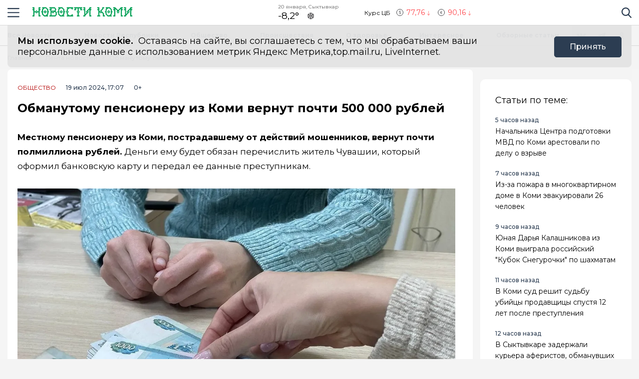

--- FILE ---
content_type: text/html; charset=utf-8
request_url: https://news-komi.ru/news/obmanutomu-pensioneru-iz-komi-vernut-pochti-500-000-rublej/
body_size: 18490
content:
<!DOCTYPE html>
<html lang="ru">

<head>
	<meta charset="UTF-8">
	<meta name="viewport" content="width=device-width,initial-scale=1">
	<meta name="format-detection" content="telephone=no">

	
	<meta name="referrer" content="no-referrer-when-downgrade">

	
	<link rel="icon" href="/media/favicon/logo_komi_favicon_new.svg" type="image/svg+xml">
    <link rel="shortcut icon" href="/media/favicon/logo_komi_favicon_new.svg" type="image/svg+xml">
	<link rel="mask-icon" href="/media/favicon/logo_komi_favicon_new.svg">
	

	<title>
        
    
        Обманутому пенсионеру из Коми вернут почти 500 000 рублей июль 2024
    

    </title>

	
	<link rel="canonical" href="https://news-komi.ru/news/obmanutomu-pensioneru-iz-komi-vernut-pochti-500-000-rublej/">
	
	<link rel="amphtml" href="https://news-komi.ru/news/obmanutomu-pensioneru-iz-komi-vernut-pochti-500-000-rublej/amp/">
	
	


	
	<meta name="title" content="Обманутому пенсионеру из Коми вернут почти 500 000 рублей" />
    
        <meta name="description" content="Местному пенсионеру из Коми, пострадавшему от действий мошенников, вернут почти полмиллиона рублей. Деньги ему будет обязан перечислить житель Чувашии, который оформил банковскую карту и передал ее данные преступникам.">
    


	
    


	<link rel="alternate"
		  type="application/rss+xml"
		  title="Новости Республики Коми - главные и свежие новости сегодня - RSS Feed"
          href="/rss/allnews.xml">

	
	
	
	
	
	
		
		
		<link rel="preload" href="https://news-komi.ru/media/WEBP/88/9a3d2b/main_photos/2024/07/19/watermarked/457d52f98beb714821b1fe4008c816968c185fdb.webp" as="image" fetchpriority="high">
		<link rel="preload" href="https://news-komi.ru/media/main_photos/2024/07/19/watermarked/b825717206d991b9fdc339a382463444122f7a3a.jpg" as="image" fetchpriority="high">
		 
	
	<meta name="robots" content="max-image-preview:large">
	<meta name="author" content="Дмитрий Толстенёв">
	<meta name="article:author" content="Дмитрий Толстенёв">
	<meta name="og:site_name" content="Новости Республики Коми - главные и свежие новости сегодня">
	<meta name="article:published_time" content="2024-07-19T17:07:40">
	<meta name="article:modified_time" content="2024-07-19T17:07:40">
	<meta property="og:locale" content="ru_RU">
	<!-- FB -->
	<meta property="og:type" content="article">
	<meta property="og:title" content="Обманутому пенсионеру из Коми вернут почти 500 000 рублей">
	<meta property="og:url" content="https://news-komi.ru/news/obmanutomu-pensioneru-iz-komi-vernut-pochti-500-000-rublej/">
	
		<meta property="og:image" content="https://news-komi.ru/media/main_photos/2024/07/19/itj8JaZtH-U.jpg">
		<link rel="image_src" href="https://news-komi.ru/media/main_photos/2024/07/19/itj8JaZtH-U.jpg" />
		
		
		<meta name="og:image:width" content="2560">
		<meta name="og:image:height" content="1920">
		
	
	
		<meta property="og:description" content="Местному пенсионеру из Коми, пострадавшему от действий мошенников, вернут почти полмиллиона рублей. Деньги ему будет обязан перечислить житель Чувашии, который оформил банковскую карту и передал ее данные преступникам.">
	

	<!-- twitter card -->
	<meta name="twitter:card" content="summary">
	<meta name="twitter:title" content="Обманутому пенсионеру из Коми вернут почти 500 000 рублей" />
	
		<meta name="twitter:description" content="Местному пенсионеру из Коми, пострадавшему от действий мошенников, вернут почти полмиллиона рублей. Деньги ему будет обязан перечислить житель Чувашии, который оформил банковскую карту и передал ее данные преступникам." />
	
	
		<meta name="twitter:image:src" content="https://news-komi.ru/media/main_photos/2024/07/19/itj8JaZtH-U.jpg" />
	

	
	
	<link rel="preload" href="/static/CACHE/css/output.155653402495.css" as="style"><link rel="stylesheet" href="/static/CACHE/css/output.155653402495.css" type="text/css"> 


	<script>
		let isUserAgentGoogle = window.navigator.userAgent.indexOf('moto g power') !== -1 ? true : false;
	</script>

	<!-- Yandex.RTB -->
<script>window.yaContextCb=window.yaContextCb||[]</script>
<script src="https://yandex.ru/ads/system/context.js" async></script>

<script src='https://news.gnezdo.ru/loader.js' async></script>
<script src='https://news.2xclick.ru/loader.min.js' async></script>
	
</head>

<body>
	<svg style="display: none">
    <symbol id="avto1">
        <path d="M8.0276 6.31519C7.64998 6.31519 7.34277 6.62239 7.34277 7.00001C7.34277 7.37763 7.64998 7.68483 8.0276 7.68483C8.40522 7.68483 8.71242 7.37763 8.71242 7.00001C8.71242 6.62239 8.40522 6.31519 8.0276 6.31519Z"></path>
        <path d="M8.48145 4.23926V5.47419C8.83314 5.57891 9.1342 5.80201 9.33821 6.0973L10.5128 5.71563C10.1133 4.94585 9.36659 4.38415 8.48145 4.23926Z"></path>
        <path d="M10.7936 6.57812L9.61865 6.9599C9.61898 6.97324 9.61969 6.9865 9.61969 6.9999C9.61969 7.36349 9.49691 7.69876 9.29102 7.96708L10.0164 8.96551C10.5163 8.45987 10.8254 7.76534 10.8254 6.9999C10.8254 6.85657 10.8145 6.71572 10.7936 6.57812Z"></path>
        <path d="M8.02814 1.02808H2.50986C2.25936 1.02808 2.05628 1.23116 2.05628 1.48166C2.05628 1.73215 2.25936 1.93523 2.50986 1.93523H4.86761C4.37017 2.24676 3.92165 2.62936 3.53651 3.06891H0.453579C0.203082 3.06894 0 3.27205 0 3.52254C0 3.77304 0.203082 3.97612 0.453579 3.97612H2.88034C2.35704 4.86359 2.05625 5.89724 2.05625 6.99993C2.05625 8.28301 2.4631 9.47285 3.15441 10.4474H1.86744C1.61695 10.4474 1.41387 10.6504 1.41387 10.9009C1.41387 11.1514 1.61695 11.3545 1.86744 11.3545H3.94609C4.22891 11.6198 4.53749 11.8579 4.86761 12.0646H0.500364C0.249868 12.0646 0.0467852 12.2677 0.0467852 12.5182C0.0467852 12.7687 0.249868 12.9718 0.500364 12.9718H8.02814C11.3211 12.9718 14 10.2928 14 6.99991C14 3.70703 11.321 1.02808 8.02814 1.02808ZM10.2315 9.97658C10.2231 9.98363 10.2148 9.99074 10.2058 9.99722C10.1957 10.0046 10.1853 10.0114 10.1749 10.0178C9.56883 10.4502 8.82767 10.7048 8.02814 10.7048C7.22861 10.7048 6.48748 10.4502 5.88141 10.0178C5.87091 10.0114 5.86057 10.0046 5.85045 9.99722C5.84148 9.99069 5.8332 9.98358 5.82483 9.97658C4.91442 9.30091 4.32325 8.21821 4.32325 6.99993C4.32325 4.95705 5.98526 3.29504 8.02814 3.29504C10.071 3.29504 11.733 4.95705 11.733 6.99993C11.733 8.21824 11.1419 9.30091 10.2315 9.97658Z"></path>
        <path d="M5.54297 5.71563L6.71752 6.0973C6.92159 5.80204 7.22262 5.57894 7.57432 5.47419V4.23926C6.6892 4.38418 5.94246 4.94585 5.54297 5.71563Z"></path>
        <path d="M8.55785 8.50098C8.39198 8.55971 8.21373 8.592 8.02795 8.592C7.84223 8.592 7.66392 8.55971 7.49806 8.50098L6.77246 9.49963C7.15024 9.69013 7.57675 9.79765 8.02795 9.79765C8.47915 9.79765 8.90566 9.69016 9.28344 9.49963L8.55785 8.50098Z"></path>
        <path d="M6.43619 6.9999C6.43619 6.9865 6.43685 6.97324 6.43718 6.9599L5.26224 6.57812C5.24135 6.71572 5.23047 6.85657 5.23047 6.9999C5.23047 7.76536 5.53959 8.4599 6.03941 8.96556L6.76484 7.96708C6.55897 7.69878 6.43619 7.36349 6.43619 6.9999Z"></path>
    </symbol>
    <symbol id="house1">
        <path d="M1.90339 12.889C1.90339 12.889 1.89096 13.202 2.19665 13.202C2.57697 13.202 5.72567 13.1978 5.72567 13.1978L5.73085 10.3061C5.73085 10.3061 5.68111 9.82944 6.14381 9.82944H7.60805C8.1552 9.82944 8.12153 10.3061 8.12153 10.3061L8.11531 13.1885C8.11531 13.1885 11.1008 13.1885 11.5697 13.1885C11.9578 13.1885 11.9402 12.7989 11.9402 12.7989V7.46778L7.07178 3.13721L1.90339 7.46778V12.889Z"></path>
        <path d="M0 7.06469C0 7.06469 0.43886 7.8735 1.39585 7.06469L7.11503 2.22635L12.4772 7.03464C13.585 7.8336 14 7.03464 14 7.03464L7.11503 0.797852L0 7.06469Z"></path>
        <path d="M12.347 2.21484H10.9678L10.9735 3.88738L12.347 5.05267V2.21484Z"></path>
    </symbol>
    <symbol id="movie1">
        <path d="M2.78673 5.49618C2.76311 5.29765 2.69269 5.11332 2.58651 4.95471L12.0979 1.779L11.5986 0.28355C11.5261 0.066232 11.291 -0.0510485 11.0738 0.0214377L0.727503 3.47589C0.510326 3.54838 0.392811 3.78341 0.465391 4.00073L0.710213 4.73388C0.465813 4.96081 0.3125 5.28453 0.3125 5.64359C0.3125 6.10859 0.569552 6.51446 0.948898 6.72723V12.5852C0.948898 12.8143 1.13478 13 1.36376 13H12.2715C12.5004 13 12.6863 12.8143 12.6863 12.5852V5.49618H2.78673ZM8.849 1.2522L10.1083 0.831765L9.80524 2.05658L8.54598 2.47702L8.849 1.2522ZM5.73781 2.29095L6.99716 1.87051L6.69414 3.09528L5.43489 3.51577L5.73781 2.29095ZM1.55409 6.27619C1.20539 6.27619 0.921628 5.99243 0.921628 5.64364C0.921628 5.29484 1.20539 5.01108 1.55409 5.01108C1.90289 5.01108 2.18664 5.29484 2.18664 5.64364C2.18664 5.99243 1.90289 6.27619 1.55409 6.27619ZM2.62676 3.3297L3.88611 2.90926L3.58309 4.13408L2.32375 4.55456L2.62676 3.3297ZM3.86385 6.89685H2.53624L3.21153 5.83106H4.53914L3.86385 6.89685ZM6.49144 5.83106H7.81906L7.14377 6.89685H5.81615L6.49144 5.83106ZM6.16556 10.9817V8.17039L8.40448 9.57607L6.16556 10.9817ZM10.4237 6.89685H9.09607L9.77136 5.83106H11.099L10.4237 6.89685Z"></path>
    </symbol>
    <symbol id="work1">
        <path d="M5.35742 6.88086H7.64258V7.64258H5.35742V6.88086Z"></path>
        <path d="M10.5467 7.64266H8.4043V8.02352C8.4043 8.23398 8.2339 8.40438 8.02344 8.40438H4.97656C4.7661 8.40438 4.5957 8.23398 4.5957 8.02352V7.64266H2.45327C1.96083 7.64266 1.52532 7.32875 1.36941 6.8616L0 2.75269V11.0704C0 11.7004 0.512573 12.213 1.14258 12.213H11.8574C12.4874 12.213 13 11.7004 13 11.0704V2.75298L11.6305 6.8616C11.4747 7.32875 11.0392 7.64266 10.5467 7.64266Z"></path>
        <path d="M8.02341 0.787109H4.97654C4.34653 0.787109 3.83396 1.29968 3.83396 1.92969V2.31055H0.655273L2.09173 6.62051C2.1438 6.77632 2.2892 6.88086 2.45325 6.88086H4.59568V6.5C4.59568 6.28954 4.76607 6.11914 4.97654 6.11914H8.02341C8.23388 6.11914 8.40427 6.28954 8.40427 6.5V6.88086H10.5467C10.7107 6.88086 10.8561 6.77632 10.9082 6.62051L12.3448 2.31055H9.16599V1.92969C9.16599 1.29968 8.65342 0.787109 8.02341 0.787109ZM4.59568 2.31055V1.92969C4.59568 1.71952 4.76637 1.54883 4.97654 1.54883H8.02341C8.23358 1.54883 8.40427 1.71952 8.40427 1.92969V2.31055H4.59568Z"></path>
    </symbol>
    <symbol id="arrow1">
        <path d="M3.15346 4.18565L0.143669 1.25936C-0.0478897 1.07322 -0.0478897 0.771411 0.143669 0.585355C0.335056 0.399283 0.645469 0.399283 0.836841 0.585355L3.50005 3.17467L6.16317 0.58543C6.35463 0.399358 6.66501 0.399358 6.8564 0.58543C7.04787 0.771502 7.04787 1.07329 6.8564 1.25944L3.84656 4.18573C3.75082 4.27877 3.62547 4.32523 3.50007 4.32523C3.3746 4.32523 3.24916 4.27867 3.15346 4.18565Z"></path>
    </symbol>
</svg>

<svg style="display: none">
    <symbol id="avto">
        <path d="M8.0276 6.31519C7.64998 6.31519 7.34277 6.62239 7.34277 7.00001C7.34277 7.37763 7.64998 7.68483 8.0276 7.68483C8.40522 7.68483 8.71242 7.37763 8.71242 7.00001C8.71242 6.62239 8.40522 6.31519 8.0276 6.31519Z"></path>
        <path d="M8.48145 4.23926V5.47419C8.83314 5.57891 9.1342 5.80201 9.33821 6.0973L10.5128 5.71563C10.1133 4.94585 9.36659 4.38415 8.48145 4.23926Z"></path>
        <path d="M10.7936 6.57812L9.61865 6.9599C9.61898 6.97324 9.61969 6.9865 9.61969 6.9999C9.61969 7.36349 9.49691 7.69876 9.29102 7.96708L10.0164 8.96551C10.5163 8.45987 10.8254 7.76534 10.8254 6.9999C10.8254 6.85657 10.8145 6.71572 10.7936 6.57812Z"></path>
        <path d="M8.02814 1.02808H2.50986C2.25936 1.02808 2.05628 1.23116 2.05628 1.48166C2.05628 1.73215 2.25936 1.93523 2.50986 1.93523H4.86761C4.37017 2.24676 3.92165 2.62936 3.53651 3.06891H0.453579C0.203082 3.06894 0 3.27205 0 3.52254C0 3.77304 0.203082 3.97612 0.453579 3.97612H2.88034C2.35704 4.86359 2.05625 5.89724 2.05625 6.99993C2.05625 8.28301 2.4631 9.47285 3.15441 10.4474H1.86744C1.61695 10.4474 1.41387 10.6504 1.41387 10.9009C1.41387 11.1514 1.61695 11.3545 1.86744 11.3545H3.94609C4.22891 11.6198 4.53749 11.8579 4.86761 12.0646H0.500364C0.249868 12.0646 0.0467852 12.2677 0.0467852 12.5182C0.0467852 12.7687 0.249868 12.9718 0.500364 12.9718H8.02814C11.3211 12.9718 14 10.2928 14 6.99991C14 3.70703 11.321 1.02808 8.02814 1.02808ZM10.2315 9.97658C10.2231 9.98363 10.2148 9.99074 10.2058 9.99722C10.1957 10.0046 10.1853 10.0114 10.1749 10.0178C9.56883 10.4502 8.82767 10.7048 8.02814 10.7048C7.22861 10.7048 6.48748 10.4502 5.88141 10.0178C5.87091 10.0114 5.86057 10.0046 5.85045 9.99722C5.84148 9.99069 5.8332 9.98358 5.82483 9.97658C4.91442 9.30091 4.32325 8.21821 4.32325 6.99993C4.32325 4.95705 5.98526 3.29504 8.02814 3.29504C10.071 3.29504 11.733 4.95705 11.733 6.99993C11.733 8.21824 11.1419 9.30091 10.2315 9.97658Z"></path>
        <path d="M5.54297 5.71563L6.71752 6.0973C6.92159 5.80204 7.22262 5.57894 7.57432 5.47419V4.23926C6.6892 4.38418 5.94246 4.94585 5.54297 5.71563Z"></path>
        <path d="M8.55785 8.50098C8.39198 8.55971 8.21373 8.592 8.02795 8.592C7.84223 8.592 7.66392 8.55971 7.49806 8.50098L6.77246 9.49963C7.15024 9.69013 7.57675 9.79765 8.02795 9.79765C8.47915 9.79765 8.90566 9.69016 9.28344 9.49963L8.55785 8.50098Z"></path>
        <path d="M6.43619 6.9999C6.43619 6.9865 6.43685 6.97324 6.43718 6.9599L5.26224 6.57812C5.24135 6.71572 5.23047 6.85657 5.23047 6.9999C5.23047 7.76536 5.53959 8.4599 6.03941 8.96556L6.76484 7.96708C6.55897 7.69878 6.43619 7.36349 6.43619 6.9999Z"></path>
    </symbol>
    <symbol id="house">
        <path d="M1.90339 12.889C1.90339 12.889 1.89096 13.202 2.19665 13.202C2.57697 13.202 5.72567 13.1978 5.72567 13.1978L5.73085 10.3061C5.73085 10.3061 5.68111 9.82944 6.14381 9.82944H7.60805C8.1552 9.82944 8.12153 10.3061 8.12153 10.3061L8.11531 13.1885C8.11531 13.1885 11.1008 13.1885 11.5697 13.1885C11.9578 13.1885 11.9402 12.7989 11.9402 12.7989V7.46778L7.07178 3.13721L1.90339 7.46778V12.889Z"></path>
        <path d="M0 7.06469C0 7.06469 0.43886 7.8735 1.39585 7.06469L7.11503 2.22635L12.4772 7.03464C13.585 7.8336 14 7.03464 14 7.03464L7.11503 0.797852L0 7.06469Z"></path>
        <path d="M12.347 2.21484H10.9678L10.9735 3.88738L12.347 5.05267V2.21484Z"></path>
    </symbol>
    <symbol id="movie">
        <path d="M2.78673 5.49618C2.76311 5.29765 2.69269 5.11332 2.58651 4.95471L12.0979 1.779L11.5986 0.28355C11.5261 0.066232 11.291 -0.0510485 11.0738 0.0214377L0.727503 3.47589C0.510326 3.54838 0.392811 3.78341 0.465391 4.00073L0.710213 4.73388C0.465813 4.96081 0.3125 5.28453 0.3125 5.64359C0.3125 6.10859 0.569552 6.51446 0.948898 6.72723V12.5852C0.948898 12.8143 1.13478 13 1.36376 13H12.2715C12.5004 13 12.6863 12.8143 12.6863 12.5852V5.49618H2.78673ZM8.849 1.2522L10.1083 0.831765L9.80524 2.05658L8.54598 2.47702L8.849 1.2522ZM5.73781 2.29095L6.99716 1.87051L6.69414 3.09528L5.43489 3.51577L5.73781 2.29095ZM1.55409 6.27619C1.20539 6.27619 0.921628 5.99243 0.921628 5.64364C0.921628 5.29484 1.20539 5.01108 1.55409 5.01108C1.90289 5.01108 2.18664 5.29484 2.18664 5.64364C2.18664 5.99243 1.90289 6.27619 1.55409 6.27619ZM2.62676 3.3297L3.88611 2.90926L3.58309 4.13408L2.32375 4.55456L2.62676 3.3297ZM3.86385 6.89685H2.53624L3.21153 5.83106H4.53914L3.86385 6.89685ZM6.49144 5.83106H7.81906L7.14377 6.89685H5.81615L6.49144 5.83106ZM6.16556 10.9817V8.17039L8.40448 9.57607L6.16556 10.9817ZM10.4237 6.89685H9.09607L9.77136 5.83106H11.099L10.4237 6.89685Z"></path>
    </symbol>
    <symbol id="work">
        <path d="M5.35742 6.88086H7.64258V7.64258H5.35742V6.88086Z"></path>
        <path d="M10.5467 7.64266H8.4043V8.02352C8.4043 8.23398 8.2339 8.40438 8.02344 8.40438H4.97656C4.7661 8.40438 4.5957 8.23398 4.5957 8.02352V7.64266H2.45327C1.96083 7.64266 1.52532 7.32875 1.36941 6.8616L0 2.75269V11.0704C0 11.7004 0.512573 12.213 1.14258 12.213H11.8574C12.4874 12.213 13 11.7004 13 11.0704V2.75298L11.6305 6.8616C11.4747 7.32875 11.0392 7.64266 10.5467 7.64266Z"></path>
        <path d="M8.02341 0.787109H4.97654C4.34653 0.787109 3.83396 1.29968 3.83396 1.92969V2.31055H0.655273L2.09173 6.62051C2.1438 6.77632 2.2892 6.88086 2.45325 6.88086H4.59568V6.5C4.59568 6.28954 4.76607 6.11914 4.97654 6.11914H8.02341C8.23388 6.11914 8.40427 6.28954 8.40427 6.5V6.88086H10.5467C10.7107 6.88086 10.8561 6.77632 10.9082 6.62051L12.3448 2.31055H9.16599V1.92969C9.16599 1.29968 8.65342 0.787109 8.02341 0.787109ZM4.59568 2.31055V1.92969C4.59568 1.71952 4.76637 1.54883 4.97654 1.54883H8.02341C8.23358 1.54883 8.40427 1.71952 8.40427 1.92969V2.31055H4.59568Z"></path>
    </symbol>
    <symbol id="arrow">
        <path d="M3.15346 4.18565L0.143669 1.25936C-0.0478897 1.07322 -0.0478897 0.771411 0.143669 0.585355C0.335056 0.399283 0.645469 0.399283 0.836841 0.585355L3.50005 3.17467L6.16317 0.58543C6.35463 0.399358 6.66501 0.399358 6.8564 0.58543C7.04787 0.771502 7.04787 1.07329 6.8564 1.25944L3.84656 4.18573C3.75082 4.27877 3.62547 4.32523 3.50007 4.32523C3.3746 4.32523 3.24916 4.27867 3.15346 4.18565Z"></path>
    </symbol>
</svg>

	<div class="visually-hidden">Новости Республики Коми</div>

	
	<div class="banner-wide" style="background-color: #ccc;">
		
		
		
    </div>
	
	
	

	<header class="main-header">
		<div class="container">
		    <div class="main-header__left">
				<button class="button button--burger" type="button">
					<span class="visually-hidden">Навигация сайта</span>
				</button>
				<div class="logo logo--header">
					
				    <a class="logo__link" href="/" style="max-width: 200px;">
						<img class="logo__image"
							 src="/media/logo/logo_komi_new.svg"
							 width="200"
							 height="33"
							 aria-label="logo"
							 alt="Логотип сайта news-komi.ru">
				    </a>
				</div>
		    </div>
			
			
			
			
		    <div class="widjets">
				
				<div class="weather">
    <b class="weather__text">20 января, Сыктывкар</b>
    <span class="weather__degr"
          style="background-image: url('https://openweathermap.org/img/wn/13n.png'); padding-right: 40px; background-size: 34px;">
        -8,2°
    </span>
</div>
				<div class="currency">
    <span class="currency__text">Курс ЦБ</span>
    <span class="currency__dollar" style="color: #fe4349; background-image: url(/static/img/icon-arrow-red.svg);">
        77,76
    </span>
    <span class="currency__euro" style="color: #fe4349; background-image: url(/static/img/icon-arrow-red.svg);">
        90,16
    </span>
    
</div>
				
		    </div>
		    <div class="main-header__right">
			    <div class="search">
			  	    <a href="#" data-fancybox="" data-src="#modal-search" class="search__link">
						<span class="visually-hidden">Поиск по сайту</span>
					</a>
			    </div>
		    </div>
		</div>
    </header>
	<div class="notifycation">
		<div class="notifycation__wrap">
		<div class="notifycation__info">
			<p class="notifycation__info-text">
				<span class="notifycation__info-title">Мы используем cookie.</span> &nbsp;Оставаясь на сайте, вы соглашаетесь с тем, что мы обрабатываем ваши персональные данные с использованием метрик Яндекс Метрика,top.mail.ru, LiveInternet.
			</p>
		</div>
		<button class="button button--is-bg notifycation__button" type="button">Принять</button>
		</div>
	</div>
	
	<main class="inner-main redesign-news">
		
		<div class="top-container">
			<div class="container top-container__inner">
				<div class="top-container__actual-rubrics">
					<div class="actual-rubrics">
						<ul class="actual-rubrics__list">
						
							
							
								<li class="actual-rubrics__item"><a href="/news/" class="actual-rubrics__link"  target="_blank">Все новости</a></li>
								
								<li class="actual-rubrics__item"><a href="/news-region/" class="actual-rubrics__link"  target="_blank">Новости Республики</a></li>
								
								<li class="actual-rubrics__item"><a href="/obshestvo/" class="actual-rubrics__link"  target="_blank">Общество</a></li>
								
								<li class="actual-rubrics__item"><a href="/proishestvia/" class="actual-rubrics__link"  target="_blank">Проиcшествия</a></li>
								
								<li class="actual-rubrics__item"><a href="/zdorovie/" class="actual-rubrics__link"  target="_blank">О здоровье</a></li>
								
								<li class="actual-rubrics__item"><a href="/interesnoe/" class="actual-rubrics__link"  target="_blank">Интересное</a></li>
								
								<li class="actual-rubrics__item"><a href="/obzornye-stati/" class="actual-rubrics__link"  target="_blank">Обзорные статьи</a></li>
								
							
						</ul>
					</div>
        		</div>
				<div class="top-container__social social">
					<div class="visually-hidden">Мы в социальных сетях</div>
<ul class="social__list">
    
    <li class="social__item">
        <a href="https://vk.com/r_komi"
           class="social__link social__link--vk"
           target="_blank"
           rel="nofollow">
            <span class="visually-hidden">Вконтакте</span>
        </a>
    </li>
    
    
    <li class="social__item">
        <a href="https://t.me/+IHAfbdjA2q0xMmMy"
           class="social__link social__link--tg"
           target="_blank"
           rel="nofollow">
            <span class="visually-hidden">Телеграм</span>
        </a>
    </li>
    
    
    <li class="social__item">
        <a href="https://ok.ru/group/56866272051261"
           class="social__link social__link--odnk"
           target="_blank"
           rel="nofollow">
            <span class="visually-hidden">Одноклассники</span>
        </a>
    </li>
    
</ul>

				</div>
			</div>
		</div>
		

		

		<div class="top-panel">
			<div class="container">
				<div class="breadcrumbs">
					<ul class="breadcrumbs__list" 
					itemscope itemtype='http://schema.org/BreadcrumbList'>
						<li class="breadcrumbs__item"
						itemprop='itemListElement'
						itemscope itemtype='http://schema.org/ListItem'>
							<a href="/" class="breadcrumbs__link" itemprop='item' aria-label="Главная">
								<span itemprop='name'>Главная</span></a>
							<meta itemprop='position' content="1" />
						</li>
						<li class="breadcrumbs__item"
						itemprop='itemListElement'
						itemscope itemtype='http://schema.org/ListItem'>
							<a href="/news/" class="breadcrumbs__link" itemprop='item' aria-label="Лента новостей">
								<span itemprop='name'>Лента новостей</span></a>
							<meta itemprop='position' content="2" />
						</li>
						<li class="breadcrumbs__item" 
						itemprop='itemListElement'
						itemscope itemtype='http://schema.org/ListItem'>
							<a href="#" class="breadcrumbs__link" itemprop='item'>
								<span itemprop='name'>Обманутому пенсионеру из Коми вернут почти 500 000 рублей</span></a>
							<meta itemprop='position' content="3" />
						</li>
					</ul>
				</div>
			</div>
		</div>
		<div class="main-content-wrapper">
			







<div class="main-greed">
    <div class="container">
        <div class="main-greed__left-column mrg-right">
            <article class="article-block" itemType="http://schema.org/NewsArticle" itemscope="">
                <meta itemProp="identifier" content="obmanutomu-pensioneru-iz-komi-vernut-pochti-500-000-rublej"/>
                <meta itemProp="name" content="Обманутому пенсионеру из Коми вернут почти 500 000 рублей"/>
                <header class="article-header">
                    <div class="article-header__wrapper">
                        <a href="/obshestvo/"
                        class="article-header__rubric" aria-label="Общество" >
                            Общество
                        </a>
                        <time class="article-header__time" datetime="2024-07-19T17:07:40" itemProp="datePublished" content="2024-07-19T17:07:405:07 п.п.">
                            
                                19 июл 2024, 17:07
                            
                        </time>
                        <span class="article-header__censor">0+</span>
                        
                        
                    </div>
                    
                    <h1 class="title" itemProp="headline">Обманутому пенсионеру из Коми вернут почти 500 000 рублей</h1>
                </header>
                <div class="article-block__text text-block" itemProp="articleBody">
                    <p>
<strong>
  Местному пенсионеру из Коми, пострадавшему от действий мошенников, вернут почти полмиллиона рублей.
 </strong>
 Деньги ему будет обязан перечислить житель Чувашии, который оформил банковскую карту и передал ее данные преступникам.
</p>
<div class="article-block__image-wrapper">
<picture>
<source srcset="/media/WEBP/88/9a3d2b/main_photos/2024/07/19/watermarked/457d52f98beb714821b1fe4008c816968c185fdb.webp" type="image/webp"/>
<img alt="Главная картинка новости: Обманутому пенсионеру из Коми вернут почти 500 000 рублей" fetchpriority="high" height="493" itemprop="image" src="/media/main_photos/2024/07/19/watermarked/b825717206d991b9fdc339a382463444122f7a3a.jpg" width="877"/>
</picture>
<div class="article-block__image-title">Источник фото: Фото редакции</div>
</div>
<p>
 Прокурор Сыктывкара, действуя в интересах потерпевшего пенсионера, обратился в Моргаушский районный суд Чувашской Республики с иском о взыскании с жителя данного региона денежных средств и процентов за пользование чужими деньгами.
</p>
<p>
 Обращению в суд предшествовала прокурорская проверка, проведенная в связи с жалобой пенсионера. В ходе проверки было установлено, что в декабре 2023 года на телефон пожилого жителя Сыктывкара позвонил неизвестный и, обманув его, убедил оформить кредит. Затем мошенник заставил пенсионера перевести деньги по реквизитам банковской карты.
</p>
<div class="ad-container" data-ad-delay="0" data-ad-place="banner_in_text_article_1" data-csrf="TjNPUh6x5tqBxxBXI6RC7fuiORo8LAga6yG7nF85nr15yYgerJWYs5blRYDmkcNS" id="ad-place-banner_in_text_article_1">
<!-- Контент будет загружен через AJAX -->
</div>

<p>
 В результате было возбуждено уголовное дело, и в ходе расследования удалось установить владельца банковской карты, на которую потерпевший перевел денежные средства. Выяснилось, что владельцем карты является житель Чувашской Республики. Он оформил на свое имя банковский счет и передал информацию о его реквизитах третьим лицам, которые использовали счет для реализации мошеннических схем.
</p>
<p>
 Согласно требованиям гражданского законодательства и правилам банковского обслуживания, граждане не должны передавать данные своих карт третьим лицам. В случае нарушения этого правила они несут ответственность за денежные операции, проходящие по их счетам. Гражданскую ответственность в таких случаях несут номинальные владельцы банковских счетов, использовавшихся для вывода денег.
</p>
<div class="ad-container" data-ad-delay="0" data-ad-place="banner_in_text_article_2" data-csrf="TjNPUh6x5tqBxxBXI6RC7fuiORo8LAga6yG7nF85nr15yYgerJWYs5blRYDmkcNS" id="ad-place-banner_in_text_article_2">
<!-- Контент будет загружен через AJAX -->
</div>

<p>
 На этом основании прокурор Сыктывкара подал в суд иск о взыскании с владельца счета суммы неосновательного обогащения и процентов за пользование чужими денежными средствами. Суд удовлетворил требования прокуратуры, постановив взыскать с жителя Чувашии 435 тысяч рублей и проценты за их использование.
</p>
<p>
 После вступления решения в законную силу прокуратура Сыктывкара будет контролировать его фактическое исполнение. Взысканные средства будут возвращены потерпевшему пенсионеру, что станет важным шагом в восстановлении справедливости.
</p>
<p>
 Этот случай подчеркивает необходимость внимательного отношения к своим финансовым данным и недопустимость передачи информации о банковских картах третьим лицам. Важным аспектом дела является также ответственность владельцев счетов, используемых для мошеннических операций.
</p>
<div class="ad-container" data-ad-delay="0" data-ad-place="banner_in_text_article_3" data-csrf="TjNPUh6x5tqBxxBXI6RC7fuiORo8LAga6yG7nF85nr15yYgerJWYs5blRYDmkcNS" id="ad-place-banner_in_text_article_3">
<!-- Контент будет загружен через AJAX -->
</div>

<p>
 Прокуратура напоминает, что граждане должны проявлять бдительность и осторожность при общении с неизвестными лицами, особенно если речь идет о финансовых вопросах. Если кто-то просит вас оформить кредит или перевести деньги, всегда стоит убедиться в легитимности запроса и обратиться за консультацией к специалистам.
</p>
                </div>
                
                

                


                <div class="article-block__author author">
                    <span class="article-block__author-name" itemprop="author" itemscope itemtype="https://schema.org/Person">Автор: <a class="article-block__author-link" aria-label="Автор Дмитрий Толстенёв" href="/author/6/" itemprop="url"><span itemprop="name">Дмитрий Толстенёв</span></a></span>
                </div>
                <footer class="article__footer article-footer">
                    <div class="article-footer__wrapper">
                      <div class="hashteg article-footer__hashteg">
                        
                        
                      </div>
                      
                      <div class="article-footer__wrap-reactions">
                            <div class="reactions" data-reaction-url="/content/reaction/6790/">
                            <!--Сюда загружаются реакции через ajax-->
                            </div>
                        
                      </div>
                      
                      <div class="article-footer__wrap-social">
    <span class="article-footer__text">Расскажи друзьям:</span>
    <div class="social article-footer__social">
        <ul class="social__list">
            <li class="social__item">
                <a href="https://vk.com/share.php?url=https://news-komi.ru/news/obmanutomu-pensioneru-iz-komi-vernut-pochti-500-000-rublej&title=%D0%9E%D0%B1%D0%BC%D0%B0%D0%BD%D1%83%D1%82%D0%BE%D0%BC%D1%83%20%D0%BF%D0%B5%D0%BD%D1%81%D0%B8%D0%BE%D0%BD%D0%B5%D1%80%D1%83%20%D0%B8%D0%B7%20%D0%9A%D0%BE%D0%BC%D0%B8%20%D0%B2%D0%B5%D1%80%D0%BD%D1%83%D1%82%20%D0%BF%D0%BE%D1%87%D1%82%D0%B8%20500%20000%20%D1%80%D1%83%D0%B1%D0%BB%D0%B5%D0%B9&utm_source=share2" aria-label="Поделиться в Вконтакте" rel="nofollow"
                    class="social__link social__link--vk">
                    <span class="visually-hidden">Вконтакте</span>
                </a>
            </li>
            <li class="social__item">
                <a href="https://telegram.me/share/url?url=https://news-komi.ru/news/obmanutomu-pensioneru-iz-komi-vernut-pochti-500-000-rublej&title=%D0%9E%D0%B1%D0%BC%D0%B0%D0%BD%D1%83%D1%82%D0%BE%D0%BC%D1%83%20%D0%BF%D0%B5%D0%BD%D1%81%D0%B8%D0%BE%D0%BD%D0%B5%D1%80%D1%83%20%D0%B8%D0%B7%20%D0%9A%D0%BE%D0%BC%D0%B8%20%D0%B2%D0%B5%D1%80%D0%BD%D1%83%D1%82%20%D0%BF%D0%BE%D1%87%D1%82%D0%B8%20500%20000%20%D1%80%D1%83%D0%B1%D0%BB%D0%B5%D0%B9&utm_source=share2" aria-label="Поделиться в Telegram" rel="nofollow"
                    class="social__link social__link--tg">
                    <span class="visually-hidden">Telegram</span>
                </a>
            </li>
            <li class="social__item">
                <a href="https://connect.ok.ru/offer?url=https://news-komi.ru/news/obmanutomu-pensioneru-iz-komi-vernut-pochti-500-000-rublej&title=%D0%9E%D0%B1%D0%BC%D0%B0%D0%BD%D1%83%D1%82%D0%BE%D0%BC%D1%83%20%D0%BF%D0%B5%D0%BD%D1%81%D0%B8%D0%BE%D0%BD%D0%B5%D1%80%D1%83%20%D0%B8%D0%B7%20%D0%9A%D0%BE%D0%BC%D0%B8%20%D0%B2%D0%B5%D1%80%D0%BD%D1%83%D1%82%20%D0%BF%D0%BE%D1%87%D1%82%D0%B8%20500%20000%20%D1%80%D1%83%D0%B1%D0%BB%D0%B5%D0%B9&utm_source=share2" aria-label="Поделиться в Одноклассники" rel="nofollow"
                    class="social__link social__link--odnk">
                    <span class="visually-hidden">Одноклассники</span>
                </a>
            </li>
        </ul>
    </div>
</div>

                    </div>
                </footer>
            </article>

            

            <script>
                document.addEventListener('DOMContentLoaded', function() {
                    var text_p = $('.article-block__text p');
            
                    
                        
                    
                }, false);
            </script>
            
            <section class="interesting">
                <div class="interesting__wrap">
                    
                </div>
            </section>

            
                
                
                
                





<section class="interesting">
  <div class="interesting__wrap" style="overflow: hidden;">
      
       
      <h2 class="interesting__title">Читайте также</h2>
      <div class="interesting__item-wrap">
        
          <article class="reading-item">
              <a href="/proisshestviya/v-komi-sud-reshit-sudbu-ubijcy-prodavshicy-spustya-12-let-posle-zhestokogo-prestupleniya/" aria-label="В Коми суд решит судьбу убийцы продавщицы спустя 12 лет после преступления" class="reading-item__link">
                
                
                <div class="reading-item__image-wrapper">
                    <picture>
                        <source type="image/webp" srcset="/media/WEBP/12/c1921d/main_photos/2026/1/19/22099/%D1%81%D1%83%D0%B4_%D1%80%D0%B5%D1%88%D0%B5%D1%82%D0%BA%D0%B0jpg96x65_q70_crop.webp">
                        <img src="/media/main_photos/2026/1/19/22099/%D1%81%D1%83%D0%B4_%D1%80%D0%B5%D1%88%D0%B5%D1%82%D0%BA%D0%B0.jpg.96x65_q70_crop.jpg"  alt="Миниатюра новости: В Коми суд решит судьбу убийцы продавщицы спустя 12 лет после преступления" loading="lazy" width="96" height="65">
                    </picture>
                </div>
                
                <h3 class="reading-item__title">В Коми суд решит судьбу убийцы продавщицы спустя 12 лет после преступления<span>(16+)</span></h3>
              </a>
          </article>
          
          <article class="reading-item">
              <a href="/obshestvo/mediki-komi-preduprezhdayut-ob-opasnostyah-kupanij-na-kreshenie-dlya-nekotoryh/" aria-label="Медики Коми предупреждают об опасностях купаний на Крещение для некоторых" class="reading-item__link">
                
                
                <div class="reading-item__image-wrapper">
                    <picture>
                        <source type="image/webp" srcset="/media/WEBP/1d/0d181b/main_photos/2026/1/17/22076/C1FCSOhjbZnDFonAoUwI7Mf7tK8BVlYHGri0KEX4f683lakBhxof9J_rRZ4p-K2RzAwtW_5_PVEDjWO1qDWQeJ3cjpg96x65_q70_crop.webp">
                        <img src="/media/main_photos/2026/1/17/22076/C1FCSOhjbZnDFonAoUwI7Mf7tK8BVlYHGri0KEX4f683lakBhxof9J_rRZ4p-K2RzAwtW_5_PVEDjWO1qDWQeJ3c.jpg.96x65_q70_crop.jpg"  alt="Миниатюра новости: Медики Коми предупреждают об опасностях купаний на Крещение для некоторых" loading="lazy" width="96" height="65">
                    </picture>
                </div>
                
                <h3 class="reading-item__title">Медики Коми предупреждают об опасностях купаний на Крещение для некоторых<span>(16+)</span></h3>
              </a>
          </article>
          
          <article class="reading-item">
              <a href="/obshestvo/komi-prodemonstriruet-svoi-vozmozhnosti-na-federalnoj-ploshadke-v-moskve/" aria-label="Коми продемонстрирует свои возможности на федеральной площадке в Москве" class="reading-item__link">
                
                
                <div class="reading-item__image-wrapper">
                    <picture>
                        <source type="image/webp" srcset="/media/WEBP/94/6e9e64/main_photos/2026/1/16/22069/nts_rossiya_jpg_2026-01-16_04-23-20_optimizejpg96x65_q70_crop.webp">
                        <img src="/media/main_photos/2026/1/16/22069/nts_rossiya_jpg_2026-01-16_04-23-20_optimize.jpg.96x65_q70_crop.jpg"  alt="Миниатюра новости: Коми продемонстрирует свои возможности на федеральной площадке в Москве" loading="lazy" width="96" height="65">
                    </picture>
                </div>
                
                <h3 class="reading-item__title">Коми продемонстрирует свои возможности на федеральной площадке в Москве<span>(16+)</span></h3>
              </a>
          </article>
          
          <article class="reading-item">
              <a href="/obshestvo/17-shkol-v-komi-v-2026-m-zhdut-kardinalnye-preobrazheniya/" aria-label="17 школ в Коми в 2026 году ждут кардинальные преображения" class="reading-item__link">
                
                
                <div class="reading-item__image-wrapper">
                    <picture>
                        <source type="image/webp" srcset="/media/WEBP/70/1f7d82/main_photos/2026/1/15/22053/kortkerosskiy_shkola_03_jpg_2026-01-14_06-20-39_optimizejpg96x65_q70_crop.webp">
                        <img src="/media/main_photos/2026/1/15/22053/kortkerosskiy_shkola_03_jpg_2026-01-14_06-20-39_optimize.jpg.96x65_q70_crop.jpg"  alt="Миниатюра новости: 17 школ в Коми в 2026 году ждут кардинальные преображения" loading="lazy" width="96" height="65">
                    </picture>
                </div>
                
                <h3 class="reading-item__title">17 школ в Коми в 2026 году ждут кардинальные преображения<span>(16+)</span></h3>
              </a>
          </article>
          
          <article class="reading-item">
              <a href="/obshestvo/v-komi-za-novogodnie-kanikuly-liderami-podorozhaniya-stali-ogurcy-i-pomidory/" aria-label="В Коми за новогодние каникулы лидерами подорожания стали огурцы и помидоры" class="reading-item__link">
                
                
                <div class="reading-item__image-wrapper">
                    <picture>
                        <source type="image/webp" srcset="/media/WEBP/0a/8167d7/main_photos/2026/1/15/22052/%D0%BE%D0%B3%D1%83%D1%80%D1%86%D1%8B_%D0%B8_%D0%BF%D0%BE%D0%BC%D0%B8%D0%B4%D0%BE%D1%80%D1%8Bjpg96x65_q70_crop.webp">
                        <img src="/media/main_photos/2026/1/15/22052/%D0%BE%D0%B3%D1%83%D1%80%D1%86%D1%8B_%D0%B8_%D0%BF%D0%BE%D0%BC%D0%B8%D0%B4%D0%BE%D1%80%D1%8B.jpg.96x65_q70_crop.jpg"  alt="Миниатюра новости: В Коми за новогодние каникулы лидерами подорожания стали огурцы и помидоры" loading="lazy" width="96" height="65">
                    </picture>
                </div>
                
                <h3 class="reading-item__title">В Коми за новогодние каникулы лидерами подорожания стали огурцы и помидоры<span>(16+)</span></h3>
              </a>
          </article>
          
      </div>
        
  </div>
</section>


                
                
            

            
            
           
                

<section class="partner-news">
    <h2 class="partner-news__title">Новости партнеров</h2>
    <div class="passive passive--inner">
        
            <div class="ad-container" id="ad-place-partners_passive_first_1"
                data-ad-place="partners_passive_first_1" 
                data-ad-delay="0"
                data-csrf="K8RjpCiAvjlS9G64WRijMbvxfyg6rlcQvgLLjlXFhnXVEQh3tJquMeeuVv7SQP0Y">
                <!-- Контент будет загружен через AJAX -->
            </div>
        
        <br>
        
            <div class="ad-container" id="ad-place-partners_passive_first_2"
                data-ad-place="partners_passive_first_2" 
                data-ad-delay="0"
                data-csrf="K8RjpCiAvjlS9G64WRijMbvxfyg6rlcQvgLLjlXFhnXVEQh3tJquMeeuVv7SQP0Y">
                <!-- Контент будет загружен через AJAX -->
            </div>
        
    </div>

    <div class="passive passive--inner">
        
            <div class="ad-container" id="ad-place-partners_passive_two_1"
                data-ad-place="partners_passive_two_1" 
                data-ad-delay="0"
                data-csrf="K8RjpCiAvjlS9G64WRijMbvxfyg6rlcQvgLLjlXFhnXVEQh3tJquMeeuVv7SQP0Y">
                <!-- Контент будет загружен через AJAX -->
            </div>
        
        <br>
        
            <div class="ad-container" id="ad-place-partners_passive_two_2"
                data-ad-place="partners_passive_two_2" 
                data-ad-delay="0"
                data-csrf="K8RjpCiAvjlS9G64WRijMbvxfyg6rlcQvgLLjlXFhnXVEQh3tJquMeeuVv7SQP0Y">
                <!-- Контент будет загружен через AJAX -->
            </div>
        
    </div>

    <div class="passive passive--inner">
        
        <br>
        
    </div>
</section>
             


          <div class="button-wrapper">
            <a class="button button--is-bg button" href="/news" aria-label="Читать все новости">Читать все новости</a>
          </div>

        </div>

        <div class="main-greed__right-column">

            <div class="bunner-side mrg-bottom-20">
                
            </div>

            
             

            





            

<section class="news-feed news-feed--article fixed-block">
    <h2 class="news-feed__main-title">Статьи по теме:</h2>
    
    
    
    <article class="news-feed__item">
        <time class="news-feed__time" datetime="2026-01-19T21:15:00">
        5 часов назад
        </time>
        <header class="news-feed__header">
            <a href="/novosti-syktyvkara/nachalnika-centra-podgotovki-mvd-po-komi-arestovali-po-delu-o-vzryve/" 
            aria-label="Начальника Центра подготовки МВД по Коми арестовали по делу о взрыве" 
            class="link">
                <h2 class="news-feed__title ">
                    Начальника Центра подготовки МВД по Коми арестовали по делу о взрыве
                </h2>
            </a>
        </header>
    </article>
    
    
    
    
    <article class="news-feed__item">
        <time class="news-feed__time" datetime="2026-01-19T19:00:00">
        7 часов назад
        </time>
        <header class="news-feed__header">
            <a href="/proisshestviya/iz-za-pozhara-v-mnogokvartirnom-dome-v-komi-evakuirovali-26-chelovek/" 
            aria-label="Из-за пожара в многоквартирном доме в Коми эвакуировали 26 человек" 
            class="link">
                <h2 class="news-feed__title ">
                    Из-за пожара в многоквартирном доме в Коми эвакуировали 26 человек
                </h2>
            </a>
        </header>
    </article>
    
    
    
    
    <article class="news-feed__item">
        <time class="news-feed__time" datetime="2026-01-19T17:00:00">
        9 часов назад
        </time>
        <header class="news-feed__header">
            <a href="/sports/yunaya-darya-kalashnikova-iz-komi-vyigrala-rossijskij-kubok-snegurochki-po-shahmatam/" 
            aria-label="Юная Дарья Калашникова из Коми выиграла российский &quot;Кубок Снегурочки&quot; по шахматам" 
            class="link">
                <h2 class="news-feed__title ">
                    Юная Дарья Калашникова из Коми выиграла российский &quot;Кубок Снегурочки&quot; по шахматам
                </h2>
            </a>
        </header>
    </article>
    
    
    
    
    <article class="news-feed__item">
        <time class="news-feed__time" datetime="2026-01-19T15:00:00">
        11 часов назад
        </time>
        <header class="news-feed__header">
            <a href="/proisshestviya/v-komi-sud-reshit-sudbu-ubijcy-prodavshicy-spustya-12-let-posle-zhestokogo-prestupleniya/" 
            aria-label="В Коми суд решит судьбу убийцы продавщицы спустя 12 лет после преступления" 
            class="link">
                <h2 class="news-feed__title ">
                    В Коми суд решит судьбу убийцы продавщицы спустя 12 лет после преступления
                </h2>
            </a>
        </header>
    </article>
    
    
    
    
    <article class="news-feed__item">
        <time class="news-feed__time" datetime="2026-01-19T14:00:00">
        12 часов назад
        </time>
        <header class="news-feed__header">
            <a href="/novosti-syktyvkara/v-syktyvkare-zaderzhali-kurera-aferistov-obmanuvshih-shkolnicu/" 
            aria-label="В Сыктывкаре задержали курьера аферистов, обманувших школьницу" 
            class="link">
                <h2 class="news-feed__title ">
                    В Сыктывкаре задержали курьера аферистов, обманувших школьницу
                </h2>
            </a>
        </header>
    </article>
    
    
    
    
    <article class="news-feed__item">
        <time class="news-feed__time" datetime="2026-01-19T12:30:00">
        14 часов назад
        </time>
        <header class="news-feed__header">
            <a href="/proisshestviya/v-reanimacii-syktyvkara-skonchalas-postradavshaya-v-incidente-v-uchebnom-centre-mvd/" 
            aria-label="В реанимации Сыктывкара скончалась пострадавшая в инциденте в учебном Центре МВД" 
            class="link">
                <h2 class="news-feed__title ">
                    В реанимации Сыктывкара скончалась пострадавшая в инциденте в учебном Центре МВД
                </h2>
            </a>
        </header>
    </article>
    
    
    
    
    <article class="news-feed__item">
        <time class="news-feed__time" datetime="2026-01-19T11:00:00">
        15 часов назад
        </time>
        <header class="news-feed__header">
            <a href="/rossiya/o-chem-molchit-vash-kot-5-voprosov-kotorye-pitomec-mechtaet-zadat-hozyainu-uchenye-rasshifrovali-signaly-teper-ya-ponimayu-ego-bez-slov/" 
            aria-label="О чем молчит ваш кот: 5 вопросов, которые питомец мечтает задать хозяину. Ученые расшифровали сигналы — теперь я понимаю его без слов" 
            class="link">
                <h2 class="news-feed__title ">
                    О чем молчит ваш кот: 5 вопросов, которые питомец мечтает задать хозяину. Ученые расшифровали сигналы — теперь я понимаю его без слов
                </h2>
            </a>
        </header>
    </article>
    
    
</section>
        </div>
    </div>

<script>
    // Видео в новости на всю ширрину
    var video = document.querySelectorAll('p iframe');
    for (var i = 0; i < video.length; i++) {
        video[i].style.width = '100%'
    }	
</script>
<script>
    document.addEventListener('DOMContentLoaded', function() {
    $.fn.isInViewport = function() {
        var elementTop = $(this).offset().top;
        var elementBottom = elementTop + $(this).outerHeight();
    
        var viewportTop = $(window).scrollTop();
        var viewportBottom = viewportTop + $(window).height();
    
        return elementBottom > viewportTop && elementTop < viewportBottom;
    };
}, false);
</script>

		</div>
	</main>


	<footer class="main-footer">
		<div class="container">
		    <div class="main-footer__flex-wrapper">
				<div class="main-footer__left">
				    <div class="logo">
						<a class="logo__link" href="/" style="max-width: 200px;" aria-label="logo">
						    <img class="logo__image" src="/media/logo/logo_komi_new.svg" width="200" height="33" alt="Логотип сайта news-komi.ru">
						</a>
				    </div>
				</div>
				<div class="main-footer__center">
				    <div class="main-footer__copyright">
						Cетевое издание news-komi.ru Выписка о регистрации СМИ Эл №ФС77-86507 от 19 декабря 2023 г. выдана Федеральной службой по надзору в сфере связи, информационных технологий и массовых коммуникаций. Учредитель: Индивидуальный предприниматель Ламбринаки Анна Викторовна. Главный редактор: Клюева Е. В. Электронная почта редакции: novostikomi@yandex.ru Телефон: 8(8216)72-18-18. На информационном ресурсе применяются рекомендательные технологии (информационные технологии предоставления информации на основе сбора, систематизации и анализа сведений, относящихся к предпочтениям пользователей сети "Интернет", находящихся на территории Российской Федерации). <a href="https://news-komi.ru/static/рекоменд_технологии_коми_СМИ2.pdf">Подробнее.</a> 16+
Вся информация, размещенная на данном сайте, охраняется в соответствии с законодательством РФ об авторском праве и не подлежит использованию кем-либо в какой бы то ни было форме, в том числе воспроизведению, распространению, переработке не иначе как с письменного разрешения правообладателя.
				    </div>
				</div>
				<div class="main-footer__right">
				    <div class="social">
						<div class="visually-hidden">Мы в социальных сетях</div>
<ul class="social__list">
    
    <li class="social__item">
        <a href="https://vk.com/r_komi"
           class="social__link social__link--vk"
           target="_blank"
           rel="nofollow">
            <span class="visually-hidden">Вконтакте</span>
        </a>
    </li>
    
    
    <li class="social__item">
        <a href="https://t.me/+IHAfbdjA2q0xMmMy"
           class="social__link social__link--tg"
           target="_blank"
           rel="nofollow">
            <span class="visually-hidden">Телеграм</span>
        </a>
    </li>
    
    
    <li class="social__item">
        <a href="https://ok.ru/group/56866272051261"
           class="social__link social__link--odnk"
           target="_blank"
           rel="nofollow">
            <span class="visually-hidden">Одноклассники</span>
        </a>
    </li>
    
</ul>

				    </div>
				    <div class="main-footer__age">16+</div>
				</div>
		    </div>

		    <div class="main-footer__metric">
				<div>
					
<!-- Yandex.Metrika informer -->
<a href="https://metrika.yandex.ru/stat/?id=94994604&amp;from=informer"
target="_blank" rel="nofollow"><img src="https://informer.yandex.ru/informer/94994604/3_1_FFFFFFFF_EFEFEFFF_0_pageviews"
style="width:1px; height:1px; border:0;" alt="Яндекс.Метрика" title="Яндекс.Метрика: данные за сегодня (просмотры, визиты и уникальные посетители)" class="ym-advanced-informer" data-cid="94994604" data-lang="ru" /></a>
<!-- /Yandex.Metrika informer -->

<!-- Yandex.Metrika counter -->
<script type="text/javascript" >
if (!isUserAgentGoogle) {

(function(m,e,t,r,i,k,a){m[i]=m[i]||function(){(m[i].a=m[i].a||[]).push(arguments)};
   m[i].l=1*new Date();
   for (var j = 0; j < document.scripts.length; j++) {if (document.scripts[j].src === r) { return; }}
   k=e.createElement(t),a=e.getElementsByTagName(t)[0],k.async=1,k.src=r,a.parentNode.insertBefore(k,a)})
   (window, document, "script", "https://mc.yandex.ru/metrika/tag.js", "ym");

   ym(94994604, "init", {
        clickmap:true,
        trackLinks:true,
        accurateTrackBounce:true,
        webvisor:true
   });
		  
}
</script>
<noscript><div><img src="https://mc.yandex.ru/watch/94994604" style="position:absolute; left:-9999px;" alt="" /></div></noscript>
<!-- /Yandex.Metrika counter -->

<!-- Top.Mail.Ru counter -->
<script type="text/javascript">
if (!isUserAgentGoogle) {

var _tmr = window._tmr || (window._tmr = []);
_tmr.push({id: "3399013", type: "pageView", start: (new Date()).getTime()});
(function (d, w, id) {
  if (d.getElementById(id)) return;
  var ts = d.createElement("script"); ts.type = "text/javascript"; ts.async = true; ts.id = id;
  ts.src = "https://top-fwz1.mail.ru/js/code.js";
  var f = function () {var s = d.getElementsByTagName("script")[0]; s.parentNode.insertBefore(ts, s);};
  if (w.opera == "[object Opera]") { d.addEventListener("DOMContentLoaded", f, false); } else { f(); }
})(document, window, "tmr-code");
		  
}

</script>
<noscript><div><img src="https://top-fwz1.mail.ru/counter?id=3399013;js=na" style="position:absolute;left:-9999px;" alt="Top.Mail.Ru" /></div></noscript>
<!-- /Top.Mail.Ru counter -->

<!-- Top.Mail.Ru logo -->
<a href="https://top-fwz1.mail.ru/jump?from=3399013">
<img src="https://top-fwz1.mail.ru/counter?id=3399013;t=479;l=1" height="1" width="1" alt="Top.Mail.Ru" style="border:0;" /></a>
<!-- /Top.Mail.Ru logo -->

<!--LiveInternet counter--><a href="https://www.liveinternet.ru/click"
target="_blank" aria-label="Счетчик LiveInternet"><img id="licnt62AC" width="1" height="1" style="border:0" 
title="LiveInternet: показано число просмотров за 24 часа, посетителей за 24 часа и за сегодня"
src="[data-uri]"
alt=""/></a><script>(function(d,s){d.getElementById("licnt62AC").src=
"https://counter.yadro.ru/hit?t13.6;r"+escape(d.referrer)+
((typeof(s)=="undefined")?"":";s"+s.width+"*"+s.height+"*"+
(s.colorDepth?s.colorDepth:s.pixelDepth))+";u"+escape(d.URL)+
";h"+escape(d.title.substring(0,150))+";"+Math.random()})
(document,screen)</script><!--/LiveInternet-->

				</div>
				<div class="main-footer__age">16+</div>
		    </div>
		</div>
    </footer>

	<div class="search-block">
		<div class="container" id="modal-search">
    <div class="search-block__content">
        <form id="search_form" class="search-block__wrapper" action="/search/" method="get">
            
            <input type="search" class="search-block__input" name="q" value="">
            <button class="search-block__button" type="submit"><span class="visually-hidden">Найти</span></button>
        </form>
        <ul class="search-block__list"></ul>
    </div>
</div>
    </div>

	<div class="background">
		<div class="burger-panel">
			<button class="button button--dark-close"><span class="visually-hidden">Закрыть меню</span></button>
			<div class="burger-panel__wrapper-top">
			    <div class="logo">
					<a class="logo__link" href="/" style="max-width: 200px;" aria-label="logo">
					    <img class="logo__image" src="/media/logo/logo_komi_new.svg" width="200" height="33" alt="Логотип сайта news-komi.ru">
					</a>
			    </div>
			    <nav class="burger-panel__nav">
					<ul class="burger-panel__list">
					
						
						
						<li class="burger-panel__item"><a href="/russia/" class="burger-panel__link" >Новости России</a></li>
						
						<li class="burger-panel__item"><a href="/news-region/" class="burger-panel__link" >Новости Республики Коми</a></li>
						
						<li class="burger-panel__item"><a href="/novosti-syktyvkara/" class="burger-panel__link" >Новости Сыктывкара</a></li>
						
						<li class="burger-panel__item"><a href="/novosti-uhty/" class="burger-panel__link" >Новости Ухты</a></li>
						
						<li class="burger-panel__item"><a href="/novosti-vorkuty/" class="burger-panel__link" >Новости Воркуты</a></li>
						
						<li class="burger-panel__item"><a href="/novosti-pechory/" class="burger-panel__link" >Новости Печоры</a></li>
						
						<li class="burger-panel__item"><a href="/novosti-usinska/" class="burger-panel__link" >Новости Усинска</a></li>
						
						<li class="burger-panel__item"><a href="/landings/social/" class="burger-panel__link" >Контакты</a></li>
						
						<li class="burger-panel__item"><a href="/pages/rascenki-na-agitaciyu-2025-na-sajte-novosti-komi/" class="burger-panel__link" >Расценки на агитацию 2025</a></li>
						
					
					</ul>
			    </nav>
			</div>
			<div class="burger-panel__wrapper-bottom">
			    
			    
			</div>
	    </div>
	</div>

	

	

	
        <div class="banner-wide banner-wide--fixed">
            <button class="button--fixbanner-close">
                <span class="visually-hidden">Закрыть банер</span>
            </button>
            
            <div class="ad-container" id="ad-place-bottom_baner"
                data-ad-place="bottom_baner" 
                data-ad-delay="0"
                data-csrf="TjNPUh6x5tqBxxBXI6RC7fuiORo8LAga6yG7nF85nr15yYgerJWYs5blRYDmkcNS">
                <!-- Контент будет загружен через AJAX -->
            </div>
        
        </div>
    

	


	
	
	
            <div class="ad-container" id="ad-place-fullscreen_banner"
                data-ad-place="fullscreen_banner" 
                data-ad-delay="0"
                data-csrf="TjNPUh6x5tqBxxBXI6RC7fuiORo8LAga6yG7nF85nr15yYgerJWYs5blRYDmkcNS">
                <!-- Контент будет загружен через AJAX -->
            </div>
        

	
            <div class="ad-container" id="ad-place-fullscreen_banner_timeout"
                data-ad-place="fullscreen_banner_timeout" 
                data-ad-delay="40000"
                data-csrf="TjNPUh6x5tqBxxBXI6RC7fuiORo8LAga6yG7nF85nr15yYgerJWYs5blRYDmkcNS">
                <!-- Контент будет загружен через AJAX -->
            </div>
        
	
	

	<link rel="preload" href="/static/CACHE/css/output.6e17da56a5b5.css" as="style"><link rel="stylesheet" href="/static/CACHE/css/output.6e17da56a5b5.css" type="text/css">

	
	
	
		
		<link rel="preload" href="/static/CACHE/js/output.0d43f8913c4b.js" as="script"><script src="/static/CACHE/js/output.0d43f8913c4b.js"></script>
<script src="/static/CACHE/js/output.4e35ba31eb99.js" async></script>
	
	<script type="application/ld+json">
		{
		 "@context": "https://schema.org",
		 "@type": "BreadcrumbList",
		 "itemListElement":
		 [
		  {
		   "@type": "ListItem",
		   "position": 1,
		   "item":
		   {
			"@id": "/",
			"name": "Главная"
			}
		  },
		  {
			"@type": "ListItem",
			"position": 2,
			"item":
			{
			 "@id": "/news/",
			 "name": "Лента новостей"
			 }
		   },
		  {
		   "@type": "ListItem",
		  "position": 3,
		  "item":
		   {
			 "@id": "/news/obmanutomu-pensioneru-iz-komi-vernut-pochti-500-000-rublej/",
			 "name": "Обманутому пенсионеру из Коми вернут почти 500 000 рублей"
		   }
		  }
		 ]
		}
		</script>

<script type="application/ld+json">
      {
        "@context": "http://schema.org",
        "@type": "NewsArticle",
		"headline": "Обманутому пенсионеру из Коми вернут почти 500 000 рублей",
		"description": "Местному пенсионеру из Коми, пострадавшему от действий мошенников, вернут почти полмиллиона рублей. Деньги ему будет обязан перечислить житель Чувашии, который оформил банковскую карту и передал ее данные преступникам.",
		"datePublished": "2024-07-19T17:07:405:07 п.п.",
		"dateModified": "2024-07-19T17:07:405:07 п.п.",
		"mainEntityOfPage": "https://news-komi.ru/news/obmanutomu-pensioneru-iz-komi-vernut-pochti-500-000-rublej/",
		"articleBody": "Местному пенсионеру из Коми, пострадавшему от действий мошенников, вернут почти полмиллиона рублей.  Деньги ему будет обязан перечислить житель Чувашии, который оформил банковскую карту и передал ее данные преступникам. Прокурор Сыктывкара, действуя в интересах потерпевшего пенсионера, обратился в Моргаушский районный суд Чувашской Республики с иском о взыскании с жителя данного региона денежных средств и процентов за пользование чужими деньгами. Обращению в суд предшествовала прокурорская проверка, проведенная в связи с жалобой пенсионера. В ходе проверки было установлено, что в декабре 2023 года на телефон пожилого жителя Сыктывкара позвонил неизвестный и, обманув его, убедил оформить кредит. Затем мошенник заставил пенсионера перевести деньги по реквизитам банковской карты. В результате было возбуждено уголовное дело, и в ходе расследования удалось установить владельца банковской карты, на которую потерпевший перевел денежные средства. Выяснилось, что владельцем карты является житель Чувашской Республики. Он оформил на свое имя банковский счет и передал информацию о его реквизитах третьим лицам, которые использовали счет для реализации мошеннических схем. Согласно требованиям гражданского законодательства и правилам банковского обслуживания, граждане не должны передавать данные своих карт третьим лицам. В случае нарушения этого правила они несут ответственность за денежные операции, проходящие по их счетам. Гражданскую ответственность в таких случаях несут номинальные владельцы банковских счетов, использовавшихся для вывода денег. На этом основании прокурор Сыктывкара подал в суд иск о взыскании с владельца счета суммы неосновательного обогащения и процентов за пользование чужими денежными средствами. Суд удовлетворил требования прокуратуры, постановив взыскать с жителя Чувашии 435 тысяч рублей и проценты за их использование. После вступления решения в законную силу прокуратура Сыктывкара будет контролировать его фактическое исполнение. Взысканные средства будут возвращены потерпевшему пенсионеру, что станет важным шагом в восстановлении справедливости. Этот случай подчеркивает необходимость внимательного отношения к своим финансовым данным и недопустимость передачи информации о банковских картах третьим лицам. Важным аспектом дела является также ответственность владельцев счетов, используемых для мошеннических операций. Прокуратура напоминает, что граждане должны проявлять бдительность и осторожность при общении с неизвестными лицами, особенно если речь идет о финансовых вопросах. Если кто-то просит вас оформить кредит или перевести деньги, всегда стоит убедиться в легитимности запроса и обратиться за консультацией к специалистам.",
		"genre": "news",
        "publisher":{
            "@type":"Organization",
			"name":"Новости Республики Коми - главные и свежие новости сегодня",
			"sameAs": "https://vk.com/r_komi, https://ok.ru/group/56866272051261, https://t.me/+IHAfbdjA2q0xMmMy",
			"telephone": "",
            "logo":{
                "url":"https://news-komi.ru/media/logo/logo_komi_new.svg",
                "width":200,
                "height":33,
                "@type":"ImageObject"
                }
            },
        "author":{
            "@type":"Person",
            "name":"Дмитрий Толстенёв",
			"url": "https://news-komi.ru/author/6/"
        }
		,
        "image": [
			
			"https://news-komi.ru/media/main_photos/2024/07/19/watermarked/b825717206d991b9fdc339a382463444122f7a3a.jpg"
        ]
        
		
		
		
		
      }
</script>


	
	


	<script>$.fn.load = function(callback){ $(window).on("load", callback) };</script><!-- polyfill JQuery -->

	<style>
		div > iframe {
			max-width: 100%;
		}
	</style>

</body>
</html>


--- FILE ---
content_type: text/css
request_url: https://news-komi.ru/static/CACHE/css/output.155653402495.css
body_size: 14444
content:
@font-face{font-family:"Montserrat";font-style:normal;font-weight:300 700;font-display:swap;src:url("/static/fonts/Montserrat-Latin.woff2?34208e63c50c") format("woff2");unicode-range:U+0000-00FF,U+0131,U+0152-0153,U+02BB-02BC,U+02C6,U+02DA,U+02DC,U+0304,U+0308,U+0329,U+2000-206F,U+2074,U+20AC,U+2122,U+2191,U+2193,U+2212,U+2215,U+FEFF,U+FFFD}@font-face{font-family:"Montserrat";font-style:normal;font-weight:300 700;font-display:swap;src:url("/static/fonts/Montserrat.woff2?d5dbcb94aaa8") format("woff2");unicode-range:U+0301,U+0400-045F,U+0490-0491,U+04B0-04B1,U+2116}*,*::before,*::after{box-sizing:inherit}html{box-sizing:border-box}body{margin:0;padding:0;font-family:"Montserrat","Arial",sans-serif;font-size:12px;line-height:1.2em;color:#000;font-style:normal;background-color:#f4f4f4}.clearfix::after{content:"";display:table;clear:both}img{max-width:100%;height:auto!important}figure{margin:0}.container{width:1280px;padding:0 15px;margin:0 auto}.container--wide{padding:0 20px}.text-tiny{font-size:13px}.text-small{font-size:15px}.text-big{font-size:19px}.text-huge{font-size:21px}@media (max-width:1024px){.container{width:100%;padding:0 20px}}@media (max-width:767px){.container{width:100%;min-width:320px;padding:0 16px}}.visually-hidden:not(:focus):not(:active){position:absolute;width:1px;height:1px;margin:-1px;border:0;padding:0;white-space:nowrap;clip-path:inset(100%);clip:rect(0 0 0 0);overflow:hidden}.background{display:none;position:fixed;top:0;right:0;bottom:0;left:0;z-index:95;outline:0;-webkit-overflow-scrolling:touch;overflow-x:hidden;overflow-y:auto;background:rgba(0,0,0,0.5)}.button{display:inline-block;background:transparent;border:none;text-decoration:none;text-align:center;cursor:pointer;outline:none;font-weight:500;font-size:16px;line-height:20px;font-family:"Montserrat","Arial",sans-serif}@media (max-width:767px){.button{font-size:12px;line-height:15px}}.button--close{background-image:url("/static/img/icon-close.svg?79261f90324e");background-repeat:no-repeat;background-position:center;padding:0;width:20px;height:20px;opacity:0.6;transition:opacity 0.7s;will-change:opacity}.button--close:hover,.button--close:focus{opacity:1;transition:opacity 0.7s}.button--close:active{opacity:0.6;transition:opacity 0.7s}.button--burger{width:50px;height:50px;background-image:url("/static/img/icon-burger.svg?22efc2efe324");background-repeat:no-repeat;background-position:left center;padding:5px 5px 5px 0}@media (max-width:767px){.button--burger{width:40px;height:43px;background-image:url("/static/img/icon-burger-mobile.svg?91a5825eacc1")}}.button--burger:hover,.button--burger:focus{opacity:0.6}.button--burger:active{opacity:1}.button--inner{display:block;margin:20px auto;color:#2c3d52;border:1px solid #2c3d52;background:rgba(44,61,82,0.05);border-radius:5px;padding:10px 50px;transition:background 0.5s}.button--inner:hover,.button--inner:focus{background:#2c3d52;color:#fff;transition:background 0.5s}.button--inner:active{background:#4a586a;border-color:#4a586a}.button--is-bg{margin:40px auto;font-size:16px;line-height:20px}@media (max-width:768px){.button--is-bg{margin:24px auto 24px auto}}@media (max-width:767px){.button--is-bg{margin:30px auto 30px auto}}.button--is-bg,.button--dark{display:block;color:#f4f4f4;border:1px solid #2c3d52;background:#2c3d52;border-radius:5px;padding:10px 76px;transition:background 0.5s}@media (max-width:1024px){.button--is-bg,.button--dark{padding:11px 50px}}@media (max-width:767px){.button--is-bg,.button--dark{padding:13px 72px;font-size:14px;line-height:17px}}.button--is-bg:hover,.button--is-bg:focus,.button--dark:hover,.button--dark:focus{background:#f4f4f4;color:#2c3d52;transition:background 0.5s}.button--is-bg:active,.button--dark:active{background:#4a586a;border-color:#4a586a;color:#fff}.button--pale{display:inline-block;color:rgba(44,61,82,0.45);border:1px solid rgba(44,61,82,0.45);background:transparent;border-radius:5px;padding:10px 50px;transition:background 0.5s}.button--pale:hover,.button--pale:focus{background:#fff;color:#2c3d52;transition:background 0.5s}.button--pale:active{background:#4a586a;border-color:#4a586a;color:#fff}.button--banner{display:block;width:22px;height:22px;outline:none;border:none;cursor:pointer;background-color:#272727;position:absolute;z-index:2;top:10px;right:16px}.button--banner::before{content:"";position:absolute;top:0;left:0;width:22px;height:22px;background-image:url("/static/img/icon-arrow-white.svg?abe6496c7a59");background-position:center;background-repeat:no-repeat;transition:transform 0.5s}.button--banner:hover,.button--banner:focus{opacity:0.8}.button--banner:active{opacity:1}.button--banner-close::before{content:"";position:absolute;width:22px;height:22px;background-image:url("/static/img/icon-arrow-white.svg?abe6496c7a59");transform:rotate(180deg);transition:transform 0.5s}.button--fixbanner-close{width:28px;height:28px;position:absolute;top:-28px;right:0;background-color:rgba(196,196,196,0.5);border:none;cursor:pointer;outline:none}.button--fixbanner-close::after{content:"";width:14px;height:14px;background-image:url("/static/img/icon-close-banner.svg?32d81db35a41");background-size:100%;background-repeat:no-repeat;position:absolute;top:50%;left:50%;margin-top:-7px;margin-left:-7px}.button--dark-close{background-image:url("/static/img/icon-close-dark.svg?31fdd7239586");background-repeat:no-repeat;background-position:center;padding:0;width:20px;height:20px;opacity:0.6;transition:opacity 0.7s}.button--dark-close:hover,.button--dark-close:focus{opacity:1;transition:opacity 0.7s}.button--dark-close:active{opacity:0.6;transition:opacity 0.7s}.button--link{display:inline-block}.button--arrow svg{fill:#2c3d52;transition:transform 0.5s}.button--arrow:hover svg,.button--arrow:focus svg,.button--arrow:active svg{fill:#fff}.button--arrow--rotate svg{transform:rotate(180deg);transition:transform 0.5s}@media (max-width:1024px){.button--banner{display:none}}@media (max-width:767px){.button--smile{margin-left:auto}}.link{text-decoration:none;outline:none}.title{margin:0;font-weight:bold;font-size:24px;line-height:1.2;color:#000000}.title--dark{margin:0;line-height:45px;font-size:16px;text-transform:uppercase;color:#2C3D52}.title--red{margin:0;text-transform:uppercase;font-weight:500;font-size:12px;line-height:1.2;letter-spacing:0.02em;color:#FE4349}.title--grey{margin:0;margin-bottom:20px;text-align:center;font-weight:normal;font-size:23px;line-height:1.2;color:#8A8A8A}@media (max-width:1024px){.title{font-size:21px;line-height:27px}}@media (max-width:767px){.title,.title--grey{font-size:22px;line-height:32px}}.field-wrapper{position:relative}.burger-panel{position:relative;display:flex;flex-direction:column;justify-content:space-between;background:#fff;position:fixed;top:0;left:0;width:335px;height:100vh;flex-basis:100%;overflow-y:scroll;z-index:100}.burger-panel .button--dark-close{position:absolute;right:15px;top:15px}.burger-panel__wrapper-top{flex-shrink:0}.burger-panel__wrapper-bottom{margin-top:30px;padding:0 20px}.burger-panel .logo{padding:47px 23px;background:#f4f4f4}.burger-panel__list{padding:0;margin:0;list-style:none}.burger-panel__item--gap{padding-bottom:40px;background:#f4f4f4}.burger-panel__link{display:block;padding:12px 23px;font-size:15px;line-height:1.2;font-weight:bold;text-transform:uppercase;text-decoration:none;color:#2C3D52}.burger-panel__link svg{fill:#2C3D52;margin-right:15px}.burger-panel__link:hover,.burger-panel__link:focus{color:#7E8793;background:#F4F4F4;transition:background 0.4s}.burger-panel__link:active{color:#2C3D52}.burger-panel__link--grey{background:#f4f4f4}.burger-panel__link--grey:hover,.burger-panel__link--grey:focus{color:#f4f4f4;background:#2C3D52;transition:background 0.4s}.burger-panel__link--grey:hover svg,.burger-panel__link--grey:focus svg{fill:#f4f4f4}.burger-panel__link--grey:active{color:#7E8793;transition:background 0.4s}.burger-panel__link--grey:active svg{fill:#7E8793}.burger-panel__link--active{color:#7E8793}.burger-panel__link--active:hover,.burger-panel__link--active:focus,.burger-panel__link--active:active{color:#7E8793;background:none}.burger-panel--inner{padding-top:43px}@media (max-width:1024px){.burger-panel__wrapper-bottom{padding-bottom:180px}}@media (max-width:767px){.burger-panel{width:100%;height:100vh}.burger-panel__wrapper-bottom{padding-bottom:200px}}.attention{min-width:1280px;background-color:#2C3D52;color:#fff}.attention .container{height:40px;display:flex;flex-wrap:nowrap;justify-content:space-between;align-items:center}.attention__label{line-height:1;display:block;height:40px;padding:10px 20px;font-size:20px;font-weight:bold;background:#fe4349;text-transform:uppercase;text-align:center}.attention__label--sign{display:none}.attention__news{padding:0;font-size:16px;margin-left:25px;margin-right:auto;white-space:nowrap}@media (max-width:1024px){.attention{min-width:100%;font-size:14px}.attention__label{font-size:16px;line-height:1.2;padding:10px 13px}.attention__news{margin-left:15px}}@media (max-width:767px){.attention .container{padding:0}.attention__label{display:none}.attention__label--sign{display:block;font-size:20px;font-weight:bold}.attention__news{white-space:normal;font-size:10px}.attention .button--close{margin-right:10px}}.widjets{display:flex;flex-direction:row;align-items:center;justify-content:space-between;width:30.88%}@media (max-width:1024px){.widjets{width:41.37%}}.weather{display:flex;flex-direction:column;align-items:flex-start}@media (max-width:767px){.weather{display:none}}.weather__text{font-weight:500;font-size:10px;line-height:12px;color:grey}.weather__degr{display:block;font-size:19px;line-height:23px;padding-right:30px;background-image:url("/static/img/icon-weather-rain.svg?789edb2a2479");background-size:20px;background-repeat:no-repeat;background-position:right center}.currency{display:flex;font-size:14px}.currency__text{margin-right:12px;font-size:12px;line-height:15px}@media (max-width:767px){.currency__text{display:none}}.currency__dollar{color:#2CB393;margin-right:16px;padding-right:10px;padding-left:20px;background-image:url("/static/img/icon-arrow-green.svg?703dcb65b175");background-repeat:no-repeat;background-position:right center;position:relative}@media (max-width:767px){.currency__dollar{padding-left:0;padding-top:16px;margin-right:11px;margin-left:18px;background-position:right bottom;font-size:12px;line-height:15px}}.currency__dollar::after,.currency__euro::after{content:"";position:absolute;left:0;background-repeat:no-repeat;background-position:center;width:14px;height:14px;border:1px solid #48484C;border-radius:100%}@media (max-width:767px){.currency__dollar::after,.currency__euro::after{right:0;top:0;margin:0 10px}}.currency__dollar::after{background-image:url("/static/img/icon-dollar.svg?15046d7817f1");background-position:4px}.currency__euro::after{background-image:url("/static/img/icon-euro.svg?75b74a1a3e06");background-position:3px 3px}.currency__euro{color:#FE4349;padding-right:10px;background-image:url("/static/img/icon-arrow-red.svg?96eda6b51d2b");background-repeat:no-repeat;background-position:right center;position:relative;padding-left:20px}@media (max-width:767px){.currency__euro{padding-left:0;padding-top:16px;background-position:right bottom;font-size:12px;line-height:15px}}.main-header{min-width:1280px;background:#fff;box-shadow:3px 3px 6px rgba(166,172,182,0.25);border-bottom:1px solid #D8D8D8}@media (max-width:767px){.main-header{padding:0}}.main-header .container{display:flex;flex-wrap:nowrap;justify-content:space-between;align-items:center}.main-header__left{display:flex;align-items:center}.main-header__right{display:flex;align-items:center;justify-content:flex-end}@media (max-width:1024px){.main-header{min-width:100%}}.enter{display:flex;flex-wrap:nowrap;align-items:center}.enter__link{padding:0 7px;text-transform:uppercase;text-decoration:none;font-weight:bold;color:#2c3d52;transition:color 0.7s}.enter__link:first-child{border-right:1px solid #2c3d52}.enter__link:hover{color:#2C3D52;transition:color 0.7s}.enter__link:active{color:#6A7582;transition:color 0.7s}@media (max-width:767px){.enter__link{display:none}.enter__link:first-child{display:block;border-right:1px solid #2c3d52;font-size:0;width:50px;background-image:url("/static/img/icon-profile.svg?1f24bc233061");background-position:center;background-repeat:no-repeat}}.logo__link{display:block}@media (max-width:1024px){.logo--header{max-width:150px}}@media (max-width:767px){.logo--header{max-width:120px}}.search__link{display:block;padding:10px 0 15px 10px;width:30px;height:22px;background-image:url("/static/img/icon-search.svg?e629b5ec914e");background-repeat:no-repeat;background-position:right center;transition:opacity 0.7s}.search__link:hover,.search__link:focus{opacity:0.5;transition:opacity 0.7s}.search__link:active{opacity:0.8;transition:opacity 0.7s}@media (max-width:767px){.search__link{background-size:14px}}.top-container{min-width:1280px;border-bottom:1px solid #d8d8d8;margin-bottom:17px}.top-container__actual-rubrics{width:89.6%;position:relative}@media (max-width:1024px){.top-container__actual-rubrics::before{content:"";width:70px;height:40px;position:absolute;top:0;right:0;background:linear-gradient(to right,rgba(255,255,255,0) 0%,rgba(246,246,246,0.7) 43%,#e7e9eb 85%,#e7e9eb 100%);z-index:1}}@media (max-width:767px){.top-container__actual-rubrics{width:100%}}.top-container__inner{display:flex;justify-content:space-between;align-items:flex-start;flex-wrap:nowrap;padding-right:15px;overflow:hidden}.top-container__social{background-color:rgba(44,61,82,0.06)}@media (max-width:1024px){.top-container{min-width:100%}}@media (max-width:767px){.top-container{margin-bottom:7px}.top-container .container{padding-right:0}.top-container__social{display:none}}.actual-rubrics__list{padding:0;margin:0;list-style:none;display:flex;flex-wrap:nowrap;justify-content:space-between;align-items:center}.actual-rubrics__item{flex-shrink:0}.actual-rubrics__link{display:block;padding:12.8px 15px;text-decoration:none;color:rgba(44,61,82,0.7);font-weight:bold;transition:color 0.7s;white-space:nowrap}.actual-rubrics__link:first-child{padding-left:0}.actual-rubrics__link:hover,.actual-rubrics__link:focus{color:#FE4349;transition:color 0.7s}.actual-rubrics__link:active{color:#FE4349;transition:color 0.7s}@media (max-width:1024px){.actual-rubrics{overflow-x:scroll;overflow-y:hidden;position:relative}.actual-rubrics__item:last-child .actual-rubrics__link{margin-right:33px}}@media (max-width:767px){.actual-rubrics{width:100%}.actual-rubrics::before{width:35px}}.social__list{padding:0;margin:0;list-style:none;display:flex;align-items:center;flex-wrap:nowrap}.social__link{display:block;width:40px;height:40px;position:relative}.social__link::before{content:"";width:40px;height:40px;background-repeat:no-repeat;background-position:center;position:absolute;opacity:0.5;top:0;left:0;transition:opacity 0.5s}.social__link--vk::before{background-image:url("/static/img/icon-social-vk.svg?d561f8bed685")}.social__link--fb::before{background-image:url("/static/img/icon-social-fb.svg?17984486ecca")}.social__link--odnk::before{background-image:url("/static/img/icon-social-odnk.svg?bcd9cafcfa02")}.social__link--inst::before{background-image:url("/static/img/icon-social-inst.svg?5a3002d412e2")}.social__link--tw::before{background-image:url("/static/img/icon-social-tw.svg?a71f0066f9fc")}.social__link--tg::before{background-image:url("/static/img/icon-social-tg.svg?7f9992dac351")}.social__link:hover::before,.social__link:focus::before{opacity:1;transition:opacity 0.5s}.social__link:active::before{opacity:0.8;transition:opacity 0.5s}.tag{display:inline-block;padding:5px 16px;text-decoration:none;color:#000;border:1px solid #c1c5cc}.tag--white{color:#fff;border-color:#fff}.tag--blue{color:#2F5787;border-color:#2F5787}.tag:hover,.tag:focus{opacity:0.8}.tag:active{opacity:1}.stamp{display:flex;width:100%;justify-content:space-between;align-items:center;font-size:0}.stamp__left{display:flex;align-items:center}.stamp__item{display:inline-block;font-size:12px;font-weight:500;line-height:15px;padding:0 9px 0 22px;background-repeat:no-repeat;background-position:left center;color:#2c3d52;white-space:nowrap}.stamp__item--time{background-image:url("/static/img/icon-clock.svg?dde417798a97")}.stamp__item--time--grey{background-image:url("/static/img/icon-clock-grey.svg?0ebf714b1f50")}.stamp__item--views{padding-left:29px;padding-right:15px;background-image:url("/static/img/icon-view.svg?21c6d11985c0")}.stamp__item--views--grey{background-image:url("/static/img/icon-view-grey.svg?6587429593df")}.stamp__item--comments{background-image:url("/static/img/icon-comments.svg?83e1718c89fe")}.stamp__item--comments--grey{background-image:url("/static/img/icon-comments-grey.svg?11b05882c3d3")}.stamp__item--reading{padding:0}.stamp__item--bookmarks--grey{background-image:url("/static/img/icon-star.svg?f5a460ecddc0")}.stamp__item--bookmarks--red{background-image:url("/static/img/icon-star-red.svg?3157497e809e")}@media (max-width:1024px){.stamp{flex-wrap:wrap-reverse}.stamp__right{width:100%}}@media (max-width:767px){.stamp__item--bookmarks{display:none}}.third-card-slider{width:25%}@media (max-width:1024px){.third-card-slider{width:33.33333%}}@media (max-width:767px){.third-card-slider{width:100%}}.article--profile{width:32%;margin-right:17px}.article--profile:nth-child(3n){margin-right:0}.article--read{opacity:0.7}@media (max-width:1024px){.article--profile{display:none}}@media (max-width:767px){.article--profile{display:block;width:100%;margin-right:0}}.news-feed{background:#fff;padding:30px;display:flex;flex-direction:column;border-radius:10px;position:sticky;top:75px}@media (max-width:1024px){.news-feed{padding:20px}}.news-feed__item{margin-bottom:25px}.news-feed__item:nth-last-child(2){margin-bottom:30px}.news-feed__time{display:block;color:#2c3d52;font-weight:500;font-size:12px;line-height:15px;margin-bottom:4px}.news-feed__title{margin:0;color:#000;font-size:14px;font-weight:400;line-height:22px;transition:color 0.5s;display:-webkit-box;-webkit-box-orient:vertical;overflow:hidden;max-height:63px;-webkit-line-clamp:3;text-overflow:ellipsis;outline:none}.news-feed__more{color:#2C3D52;text-decoration:none;transition:color 0.7s;font-weight:400;font-size:14px;line-height:22px}.news-feed__more:hover,.news-feed__more:focus,.news-feed__more:active{outline:none;color:rgba(44,61,82,0.65);transition:color 0.7s}.news-feed__main-title{margin:0;margin-bottom:20px;font-weight:normal;font-size:18px;line-height:24px}@media (max-width:1024px){.news-feed__main-title{font-weight:600;font-size:16px;line-height:20px;margin-bottom:16px}}@media (max-width:767px){.news-feed__main-title{display:none}}.news-feed--article{width:100%}.news-feed__item .link:hover .news-feed__title,.news-feed__item .link:focus .news-feed__title{color:#aeaeae;transition:color 0.5s;outline:none}@media (max-width:767px){.news-feed{order:-1;width:100%;margin-top:0}}.banner__link{display:block;width:100%;background-repeat:no-repeat;background-position:center;background-size:contain}.banner__link img{display:block;width:100%}.banner--feed .container{padding:0}.banner--feed .banner__link{width:calc(100% - 331px)}@media (max-width:1024px){.banner--feed .banner__link{width:calc(100% - 30px);height:92px}}.news__flex-row{display:flex;flex-wrap:wrap;justify-content:flex-start;margin:0 -8px}.news__flex-start{display:flex;flex-wrap:wrap;justify-content:flex-start}.main-footer{padding:45px 0 40px;border-top:2px solid #E5E5E5;background-color:#f4f4f4;position:relative;z-index:11}.main-footer__flex-wrapper{display:flex;flex-wrap:nowrap;align-items:flex-start;justify-content:space-between}.main-footer__center{width:60.72%;margin:0 28px 0 59px}@media (max-width:1024px){.main-footer__center{padding-left:0}}@media (max-width:767px){.main-footer__center{padding-left:0}}.main-footer__right{width:9.04%;align-self:stretch;display:flex;flex-direction:column;align-items:flex-end;margin-right:8px}@media (max-width:1024px){.main-footer__right{justify-content:space-between}}.main-footer__metric{height:50px;align-items:center;display:flex}.main-footer__metric .main-footer__age{display:none}.main-footer .logo{opacity:0.6}.main-footer__copyright{margin-bottom:35px}.main-footer__copyright p{margin:0;text-align:justify;margin-bottom:16px;font-size:12px;line-height:15px;color:#555555}@media (max-width:1024px){.main-footer__copyright p{margin-bottom:20px}}.main-footer .red{color:#B30000;text-decoration:none}@media (max-width:1024px){.main-footer .red{display:block;margin-bottom:20px}}.main-footer .red:not(:last-child)::after{content:" | ";color:#000000}.main-footer .social{margin-top:-15px}.main-footer .social__link{background-color:transparent}.main-footer .social__link::before{opacity:1}.main-footer .social__link--vk::before{background-size:23px}.main-footer .social__link--tg::before{background-size:19px}.main-footer__age{width:50px;height:50px;color:rgb(44,61,82);font-size:20px;border:1px solid rgb(44,61,82);border-radius:50%;text-align:center;padding-top:16px;margin-top:40px}@media (max-width:1024px){.main-footer__age{margin-top:0}}.main-footer .social__link:hover::before,.main-footer .social__link:focus::before{opacity:0.5;transition:opacity 0.5s}.main-footer .social__link:active::before{opacity:0.8;transition:opacity 0.5s}@media (max-width:1024px){.main-footer{padding-top:35px;padding-bottom:16px}.main-footer__flex-wrapper{flex-wrap:wrap}.main-footer__left{width:28%}.main-footer__center{margin:35px 0 0 0;width:100%;order:2}.main-footer__right .main-footer__age{display:none}.main-footer .red:not(:last-child)::after{display:none}.main-footer__copyright{margin-bottom:40px}.main-footer__metric{margin-left:0;display:flex;width:100%;justify-content:space-between;align-items:center}.main-footer__metric .main-footer__age{display:block}.main-footer .social{margin-top:0}}@media (max-width:767px){.main-footer{padding-top:17px}.main-footer__left{width:100%;order:3;margin:0}.main-footer__left .logo__link{margin:0 auto;max-width:160px}.main-footer__copyright{margin-bottom:0}.main-footer__right{width:100%}.main-footer__right .social{margin:0 auto}.main-footer__metric{position:absolute!important;bottom:0;left:16px;right:16px;width:auto}.main-footer__flex-wrapper{padding-bottom:56px}.main-footer__center{margin-top:18px}}.rubric .slick-prev{position:absolute;top:50%;left:10px;width:15px;height:160px;z-index:3;cursor:pointer}.rubric .slick-prev:before{content:"";position:absolute;top:calc(50% - 10px);left:0;width:15px;height:20px;background-image:url("/static/img/icon-arrow-left-slider.svg?f3387169603b");background-position:top right;background-repeat:no-repeat;background-size:contain}.rubric .slick-next{top:50%;right:10px;width:15px;height:160px;z-index:3;cursor:pointer}.rubric .slick-next:before{content:"";position:absolute;top:calc(50% - 10px);right:0;width:15px;height:20px;background-image:url("/static/img/icon-arrow-right-slider.svg?f7f146aa4a2e");background-position:top center;background-repeat:no-repeat;background-size:contain}.rubric .slick-prev{left:20px}.rubric .slick-next{right:20px}@media (max-width:767px){.rubric .slick-next,.rubric .slick-prev{display:none!important}}.rubric--inner .slick-prev{left:5px}.rubric--inner .slick-next{right:5px}.review .slick-prev{left:-30px;filter:brightness(50%)}.review .slick-next{right:-30px;filter:brightness(50%)}.slick-dots{bottom:10px}.slick-dots li button:before{content:"";background:transparent;width:10px;height:10px;border-radius:50%;border:2px solid #fff;opacity:1}.slick-dots li.slick-active button:before{content:"";background:#fff;opacity:1}.photorep-slider .slick-prev,.photorep-slider .slick-next{background-color:rgba(0,0,0,0.3);width:36px;height:36px;border-radius:50%}.photorep-slider .slick-prev:before{left:8px}.photorep-slider .slick-next:before{right:8px}@media (max-width:1024px){.rubric .slick-prev::before{width:9px;height:15px}.rubric .slick-next::before{width:9px;height:15px}}@media (max-width:768px){.review .slick-prev{left:7px}.review .slick-next{right:7px}}.headhesive{position:fixed;width:100%;top:0;left:0;right:0;transform:translateY(-100%);opacity:0}.headhesive--stick{transform:translateY(0);z-index:55;opacity:1;transition:opacity 0.3s}.fancybox-content{background:transparent!important}.fancybox-slide--html .fancybox-close-small{color:#fff!important}.modal.fancybox-content{padding:0!important}.modal .fancybox-close-small{color:#000!important}@media (max-width:767px){.modal.fancybox-content{padding:0 10px!important}}.drp-calendar th{font-weight:normal}.table-condensed thead tr:nth-child(2){background-color:#2C3D52;color:#fff}.daterangepicker .calendar-table th,.daterangepicker .calendar-table td{border-radius:0}.daterangepicker td.in-range{background-color:rgba(151,151,151,0.3)}.daterangepicker td.active,.daterangepicker td.active:hover{background-color:#979797}.daterangepicker.show-calendar{max-width:540px}.daterangepicker.show-calendar .ranges{width:100%}.daterangepicker.show-calendar .ranges ul{width:100%;display:flex;justify-content:space-between;padding:0 20px}.daterangepicker .ranges li{font-size:14px;line-height:1.2;text-transform:uppercase;color:#9B9B9B}.daterangepicker .ranges li.active{background-color:#eee;color:#000000}.daterangepicker .ranges li.active:hover{background-color:#eee}.daterangepicker.show-calendar .drp-calendar{width:50%}.daterangepicker.show-calendar .drp-buttons{width:100%}.daterangepicker.show-ranges.ltr .drp-calendar.left{border-left:none}.daterangepicker .drp-selected{display:none}.daterangepicker .cancelBtn{display:none}.daterangepicker .drp-buttons .applyBtn{width:100%;background-color:#2C3D52;color:#fff;border:none;padding:10px;margin:0;outline:none;transition:background 0.5s}.daterangepicker .drp-buttons .applyBtn:hover,.daterangepicker .drp-buttons .applyBtn:focus{border:1px solid #2c3d52;background-color:transparent;color:#2c3d52;transition:background 0.5s}.daterangepicker .drp-buttons .applyBtn:active{background:#4a586a;border-color:#4a586a;color:#fff}@media (max-width:767px){.daterangepicker.show-calendar{left:0!important;right:0!important;width:100%;max-width:100%}.daterangepicker.show-calendar .ranges ul{flex-wrap:wrap;justify-content:flex-start}.daterangepicker.show-ranges.single.ltr .drp-calendar.left{border-left:none;display:flex;width:100%;justify-content:center;align-items:center;padding-bottom:20px}.daterangepicker .drp-calendar{max-width:none;width:270px}.daterangepicker.openscenter:after,.daterangepicker.openscenter:before{display:none}}.hide{display:none!important}.visually-hide{visibility:hidden}.emojionearea.focused{box-shadow:none;border:1px solid #2c3d52}.vk-widget{padding-top:20px}.grecaptcha-badge{display:none!important}.main-content-wrapper .main-greed{background-color:#f5f5f5}.search-block{display:none;background:rgba(0,0,0,0.7);color:#fff}.search-block .container{background:rgba(0,0,0,0.7);position:fixed;z-index:20;top:0;left:0;right:0;bottom:0;overflow:scroll}.search-block__content{width:100%;padding:10%}.search-block__wrapper{display:flex;flex-wrap:nowrap;width:100%;align-items:flex-end}.search-block__input{margin-bottom:0;font:inherit;width:calc(100% - 40px);border:none;border-bottom:1px solid #fff;background:transparent;outline:none;color:#fff;font-size:20px;font-weight:bold;-webkit-appearance:none;box-shadow:none;border-radius:0}.search-block__button{border:none;border-bottom:1px solid #fff;background-color:transparent;padding:10px 0 15px 10px;width:40px;height:40px;outline:none;cursor:pointer;position:relative}.search-block__button::before{content:"";width:40px;height:40px;background-image:url("/static/img/icon-search-white.svg?051ad9eaf461");background-repeat:no-repeat;background-position:right center;transition:opacity 0.7s;position:absolute;top:0;right:0}.search-block__list{padding:0;margin:0;list-style:none;margin:40px 0}.search-block__item{padding:20px 0;border-bottom:1px solid rgba(255,255,255,0.3)}.search-block__item a{text-decoration:none;color:#fff}.search-block__item--time{text-align:center}.search-block__text{line-height:22px;font-size:16px;margin-right:35%}.search-block__main-time{margin:0 auto;line-height:18px;font-size:13px;text-transform:uppercase;color:#AEAEAE}.search-block__time{color:#AEAEAE}.search-block__button:hover::before,.search-block__button:focus::before{opacity:0.5}.search-block__button:active::before{opacity:0.9}@media (max-width:767px){.search-block__content{padding-right:15px;padding-left:15px}.search-block__text{margin-right:0}}.modal{display:none;width:710px;max-width:710px;background:#fff;text-align:center;font-size:16px;line-height:1.2;color:#2C3D52}.modal__title{font-weight:bold;font-size:14px;color:#2C3D52;text-transform:uppercase}.modal__wrapper{padding:40px 120px}.modal__password-btn{position:absolute;bottom:19px;right:1px;width:40px;height:37px;border:0;background:url("/static/img/icon-eye-off.svg?99cd6397f76a") no-repeat center;cursor:pointer;outline:0}.modal__password-btn-open{background:url("/static/img/icon-eye-on.svg?b04a63cb7295") no-repeat center}.modal--button{margin:20px auto}.modal--card{font-size:17px;line-height:1.2;text-align:left;color:#000}.modal__top{display:flex;align-items:center;padding:20px 50px;border-bottom:1px solid rgba(44,61,82,0.2)}.modal__image-wrapper{flex-shrink:0;width:120px;height:120px;margin-right:40px;overflow:hidden;border-radius:50%}.modal__head{font-size:19px;line-height:1.2;font-weight:bold;color:#2C3D52}.modal__likes{position:static;display:block;margin:20px 50px}.modal__bottom{border-top:1px solid rgba(44,61,82,0.2)}.modal__align-left{margin:20px 0;text-align:left}.modal .file-wrapper{margin:0}.modal-enter{min-height:455px}.modal-enter__form{min-height:455px;display:flex;flex-direction:column}.modal-enter__registration{flex-grow:1;display:flex;flex-direction:column;justify-content:center}.modal-enter__buttons{border-bottom:1px solid rgba(44,61,82,0.2);padding:10px;padding-bottom:0}.modal-enter__button{font-size:14px;color:#2C3D52;text-transform:uppercase;font-weight:bold;padding:10px 70px;margin-bottom:-1px}.modal-enter__button--active{border-bottom:2px solid #2C3D52}.modal-enter__link-wrapper{text-align:right;margin:10px 0 30px}.modal-enter__link{display:inline-block;color:#2C3D52;text-decoration:none}.modal-enter__link:hover,.modal-enter__link:focus{opacity:0.7}.modal-enter__link:active{opacity:0.9}.modal-enter__social{display:flex;justify-content:space-between;align-items:center;padding:20px 0;padding-bottom:10px}.modal-enter .social__link{width:50px;height:50px;background-color:transparent}.modal-enter .social__link--vk::before{background-size:40px}.modal-enter .social__link--fb::before{background-size:15px}.modal-enter .social__link--odnk::before{background-size:20px}.modal-enter .social__link--tw::before{background-size:40px}.modal-enter .social__link--inst::before{background-size:30px}.modal-enter .button--dark{width:calc(100% - 240px);margin-bottom:70px}.modal-forget-password__wrapper{padding:0 120px;padding-top:40px}.modal-forget-password .modal__title{border-bottom:1px solid rgba(44,61,82,0.2);padding:20px}@media (max-width:1024px){.modal--card{font-size:15px;line-height:1.2}}@media (max-width:767px){.modal{max-width:95vw;padding-right:15px;padding-left:15px}.modal__top{padding:20px 15px}.modal__head{font-size:13px}.modal__image-wrapper{width:50px;height:50px;margin-right:20px}.modal--card{font-size:13px;line-height:1.2}.modal__likes{margin:15px 0px}.modal__wrapper{padding-left:20px;padding-right:20px}.modal .progect-textarea--message{height:120px}.modal .g-recaptcha{transform:scale(0.8) translateX(-30px)}.modal-enter__button{padding:10px 15px}.modal-enter__social{flex-wrap:wrap;justify-content:center}.modal-enter__social p{width:100%}.modal-enter .button--dark{width:calc(100% - 30px)}}.login{padding:0 120px}.login span{display:inline-block;margin-bottom:20px}@media (max-width:767px){.login{padding-left:15px;padding-right:15px}}.registration{padding:0 120px;padding-top:40px;padding-bottom:40px}.registration p{line-height:27px}@media (max-width:767px){.registration{padding-left:15px;padding-right:15px}}.progect-input{font:inherit;width:100%;margin-bottom:15px;padding:13px 15px;border:1px solid #9aa2ac;font-size:14px;color:#9aa2ac;background-color:#fff;cursor:pointer;transition:border 0.5s;outline:none}.progect-input::-moz-placeholder{color:#9aa2ac}.progect-input::placeholder{color:#9aa2ac}.progect-input:hover{border:1px solid #2C3D52}.progect-input:focus,.progect-input:active{border:1px solid rgba(44,61,82,0.8)}.progect-check{-webkit-appearance:none;-moz-appearance:none;appearance:none;margin:0;display:none}input[type=checkbox]:checked+.checkbox-label::after{content:"";width:10px;height:5px;border-left:1px solid rgba(86,100,117,0.6);border-bottom:1px solid rgba(86,100,117,0.6);transform:rotate(-45deg);position:absolute;left:4px;top:8px}.checkbox-label{font-size:12px;line-height:19px;color:#838293;padding-left:32px;cursor:pointer;position:relative;display:inline-block;-webkit-user-select:none;-moz-user-select:none;user-select:none}.checkbox-label::before{content:"";width:18px;height:18px;border:1px solid rgba(86,100,117,0.6);border-radius:2px;position:absolute;left:0;top:4px}.form{padding:12px 32px;background:#fff;border:1px solid #E2E2E2;margin-bottom:20px}.form__for-flex{display:flex;position:relative}.form__for-flex::before{content:"";width:1px;background:#E2E2E2;position:absolute;left:50%;top:0;bottom:0}.form__left-column{width:calc(50% - 32px);flex-grow:1;padding-right:32px}.form__right-column{width:calc(50% - 32px);flex-grow:1;padding-left:32px}.form__right-column--flex{display:flex;flex-direction:column;align-items:flex-start}.form__right-column--flex .profile-form--dark{margin-top:auto;margin-bottom:20px}.form__link{font-weight:500;color:#2C3D52}.form__link:hover{text-decoration:none}.form--dark{padding-top:16px;padding-bottom:16px}.form--forum{border:none}@media (max-width:1024px){.form__for-flex{flex-direction:column}.form__for-flex::before{position:static;width:1px;height:1px;background:transparent}.form__left-column{width:100%;padding-right:0}.form__right-column{width:100%;padding-left:0}.form--dark{width:100%}}.card{padding:0 20px 0 20px;background-color:#fff;display:flex;width:100%;flex-direction:column;margin-bottom:20px;border-radius:8px}.card:not(:first-child){margin-top:20px}.card__item{border-bottom:1px solid #E9E9E9;position:relative;text-decoration:none;display:flex;align-items:flex-start;width:100%;padding:20px 0 20px 0;transition:0.5s}.card__item:hover,.card__item:focus{opacity:0.7}.card__item:active{opacity:0.85}.card__item:last-of-type{border-bottom:none}.card__link{position:absolute;left:0;right:0;bottom:0;top:0}.card__image-wrapper{flex-shrink:0;overflow:hidden;margin-right:25px;background-repeat:no-repeat;background-position:center;background-size:cover;width:131px}.card__rubric{color:#FE4349;font-size:14px;line-height:1.2;text-decoration:none;transition:0.5s;margin-bottom:20px;display:inline-block}.card__rubric:hover,.card__rubric:focus{opacity:0.7}.card__rubric:active{opacity:0.85}.card__bookmark{display:block;padding-left:20px;color:#FE4349;font-size:12px;background-image:url("/static/img/icon-star.svg?f5a460ecddc0");background-repeat:no-repeat;background-position:center left;text-decoration:none}.card__title{margin:0 0 5px 0;font-size:17px;line-height:22px;font-weight:400;color:#000;display:-webkit-box;-webkit-box-orient:vertical;overflow:hidden;-webkit-line-clamp:2;text-overflow:ellipsis}.card__text{color:rgba(44,61,82,0.8);font-size:15px;line-height:1.2;margin:10px 0;display:-webkit-box;-webkit-box-orient:vertical;overflow:hidden;max-height:18px;-webkit-line-clamp:1;text-overflow:ellipsis}.card__hashteg{margin-bottom:8px;display:inline-block;position:relative;z-index:1}.card__time{margin-right:15px}.card--read{opacity:0.7}.card--read .card__bookmark{background-image:url("/static/img/icon-star-red.svg?3157497e809e")}.card .hashteg{height:16px;overflow:hidden}@media (max-width:1024px){.card{padding:5px 15px 25px 15px}.card__item{padding:16px 0}.card--profile{padding-left:0}.card__image-wrapper{width:136px;height:100px;margin-right:16px}.card__title{font-size:15px;line-height:18px;max-height:70px;-webkit-line-clamp:3}.card__text{display:none}.card__rubric{font-size:12px}.card--newsfeed{padding:0}}@media (max-width:767px){.card{padding-bottom:14px;padding-top:7px}.card__item{border-bottom:none;padding:8px 0}.card__title{font-size:14px;line-height:20px;margin-bottom:0;order:1}.card__content{display:flex;flex-direction:column}.card__info{order:0;margin-bottom:8px}.card__hashteg{display:none}.card__image-wrapper{display:none}.card--profile{padding-right:0}}.notifycation{position:sticky;max-width:1250px;right:0;left:0;top:0px;height:0;z-index:1000;opacity:0;transition:all 0.4s;display:flex;align-items:start;margin-top:0px;margin:0 auto}.notifycation__wrap{display:flex;align-items:center;justify-content:space-between;flex-grow:1;border-radius:0 0 8px 8px;background-color:rgba(227,227,227,0.95);margin:0 auto;min-width:100%;padding:20px;position:relative;pointer-events:none}.notifycation__info{color:#000;flex-grow:1;font-size:18px;line-height:22px}.notifycation__info-title{font-weight:600;font-size:18px}.notifycation__info-text{margin:0;padding:0}.notifycation__button{margin-top:auto;margin-bottom:0;margin-left:20px;padding:10px 30px}.notifycation.active{opacity:1}.notifycation.active .notifycation__wrap{pointer-events:all}.notifycation.add-gap{top:50px;transition:all 0.4s}@media screen and (max-width:1024px){.notifycation__info-title,.notifycation__info-text{font-size:16px;line-height:20px}}@media screen and (max-width:768px){.notifycation.add-gap{top:43px;transition:all 0.4s}.notifycation__wrap{padding:10px}}@media screen and (max-width:767px){.notifycation__info-title,.notifycation__info-text{font-size:14px;line-height:16px}}@media screen and (max-width:500px){.notifycation__wrap{padding:5px;margin-left:0}.notifycation__info-title,.notifycation__info-text{font-size:12px;line-height:14px}.notifycation__button{margin-left:10px}}@media screen and (max-width:370px){.notifycation__wrap{flex-direction:column}.notifycation__button{margin-top:5px;margin-left:0px;font-size:13px}}.users-photo{position:relative;display:inline-block;width:103px;height:109px;margin:8px 16px 8px 0}.img-thumbnail{width:103px;height:109px;-o-object-fit:cover;object-fit:cover}.delete-photo{position:absolute;top:3px;right:3px;width:20px;height:20px;background:#fff;border-radius:50%;cursor:pointer;transition:0.5s}.delete-photo::before{content:"";width:10px;height:1px;background-color:#6B7786;position:absolute;top:calc(50% - 1px);right:calc(50% - 5px);transform:rotate(45deg)}.delete-photo::after{content:"";width:10px;height:1px;background-color:#6B7786;position:absolute;top:calc(50% - 1px);right:calc(50% - 5px);transform:rotate(-45deg)}.delete-photo:hover,.delete-photo:focus{opacity:0.7}.closed{display:none}.opened{display:block}.opened-flex{display:flex}.no-scroll{overflow:hidden}@media (max-width:767px){.no-scroll{overflow:hidden;position:fixed;width:100%;height:100vh}}@keyframes toRight{0%{margin-left:-335px}100%{margin-left:0}}@keyframes toLeft{0%{left:0}100%{left:-335px}}.menu-city{display:none;background-color:rgba(105,107,109,0.9019607843);transition:all 0.5s;overflow:hidden;position:relative;padding:0}.menu-city__wrap{max-width:1000px;background:#fff;z-index:10;padding:29px;position:relative;display:flex;flex-direction:column;justify-content:flex-start;align-items:start;overflow:hidden;border-radius:10px}.menu-city__btn-close{z-index:10000;cursor:pointer;position:absolute;right:10px;top:10px;width:50px;height:50px}.menu-city__title{margin-left:24px;text-decoration:none;font-size:20px;font-weight:600;padding:5px 10px 5px 0;height:30px}.menu-city__list{display:inline-flex;flex-wrap:wrap;justify-content:flex-start;align-items:flex-start;list-style:none;text-decoration:none;margin-top:15px;padding-left:0}.menu-city__item{width:150px;margin-left:24px;margin-top:12px;text-decoration:none;font-size:16px;font-weight:500;cursor:pointer}.menu-city__item>a{display:block;text-decoration:none;color:rgb(13,74,241);font-size:20px;font-weight:500;text-align:left;cursor:pointer}.menu-city__btn-close a::before{content:"";position:absolute;background-image:url("/static/img/icon-close-dark.svg?31fdd7239586");background-repeat:no-repeat;background-position:center;background-size:20px;right:5px;width:40px;height:40px}@media (max-width:450px){.menu-city__title{font-size:18px}}.menu-city .fancybox-button{display:none}.button-city{position:relative;cursor:pointer}.button-city a{text-decoration:none;color:#2c3d52;font-size:18px;font-weight:600;transition:all 0.2s}.button-city a:hover{transition:all 0.2s;color:#818c99}.button-city a:before{content:"";position:absolute;background-image:url("/static/img/icon-geo-red.svg?2449bf828466");background-repeat:no-repeat;background-position:center;background-size:35px;width:40px;height:40px;z-index:10;left:-40px;top:-13px}@media (max-width:1024px){.button-city a{font-size:14px}}@media (max-width:900px){.button-city{margin-left:30px;width:100px}.button-city a{font-size:13px}.button-city a:before{left:-40px;top:-5px;background-size:35px}}@media (max-width:767px){.button-city{margin-left:45px}.button-city a{font-size:12px}}@media (max-width:600px){.button-city{margin-left:40px;margin-right:0px}}@media (max-width:500px){.button-city{margin-left:20px;margin-right:10px;width:0}.button-city a span{display:none}.button-city a:before{left:-12px;top:-20px}}.inner-main{background-color:#F4F4F4}.banner-wide{width:100%;max-width:1250px;margin:0 auto}.banner-wide__link{display:block;margin:0 auto;background-repeat:no-repeat;background-position:center}.banner-wide img{display:block;width:100%}.banner-wide--fixed{transform:translate(0,calc(100% + 30px))}.banner-wide--fixed .container{position:static}.banner-wide--fixed{position:fixed;width:100%;bottom:-2px;left:0;right:0;z-index:51}.banner-wide--fixed-show{transform:translate(0,0);transition:all 0.2s}@media (max-width:1024px){.banner-wide{min-width:100%}.banner-wide__link{width:100%;padding:0}}.breadcrumbs__list{padding:0;margin:0;list-style:none;display:flex;flex-wrap:wrap}@media screen and (max-width:479px){.breadcrumbs__list{max-width:80%}}.breadcrumbs__link{display:block;padding-right:24px;font-size:12px;line-height:1.2;letter-spacing:0.02em;color:rgb(44,61,82);text-decoration:none;position:relative;transition:color 0.5s;overflow:hidden;text-overflow:ellipsis;max-width:150px;white-space:nowrap}@media screen and (max-width:479px){.breadcrumbs__link{padding-top:8px;padding-bottom:8px}}.breadcrumbs__link::before{content:"";width:24px;height:10px;position:absolute;top:50%;margin-top:-5px;right:0;background-image:url("/static/img/icon-arrow-down.svg?241c10819840");background-repeat:no-repeat;background-position:center;background-size:5px;transform:rotate(-90deg)}.breadcrumbs__link--forum{font-size:17px;line-height:1.4;max-width:186px}.breadcrumbs__link:hover,.breadcrumbs__link:focus{color:rgba(44,61,82,0.8)}.breadcrumbs__link:active{color:rgba(44,61,82,0.9)}.breadcrumbs__link:not([href]){color:#2C3D52}.breadcrumbs__link:not([href])::before{position:static;width:1px;height:1px;background-image:none}.breadcrumbs--forum{padding-top:10px;padding-bottom:25px}.breadcrumbs--forum .breadcrumbs__link::before{top:7px}@media (max-width:767px){.breadcrumbs__link--forum{display:none;font-size:16px}.breadcrumbs__link--forum:not([href]){display:block}}.top-panel{margin-bottom:16px}@media (max-width:1024px){.top-panel{padding-top:6px;margin-bottom:16px}}@media (max-width:767px){.top-panel{margin-bottom:10px}}.main-greed .container{display:flex;align-items:stretch}.main-greed__left-column{width:calc(100% - 318px);margin-bottom:15px}.main-greed__left-column--form{border:1px solid #E2E2E2;background:#fff}.main-greed__right-column{flex-shrink:0;width:303px;margin-bottom:15px;background-color:#f4f4f4}.main-greed__mrg-vertical{margin-top:20px;margin-bottom:4px}@media (max-width:1024px){.main-greed__left-column{width:100%}.main-greed__left-column.mrg-right{margin:0}.main-greed__right-column{display:none}}@media (max-width:767px){.main-greed__banner{margin:0 -16px}}.mrg-right{margin-right:15px}.mrg-bottom{margin-bottom:15px}.mrg-bottom-20{margin-bottom:20px}.mrg-vertical{margin:15px 0}.mrg-vertical-40{margin:40px 0}.mrg-btm-8{margin-bottom:-8px}.pdg-20{padding-left:20px;padding-right:20px}.pdg-bottom-20{padding-bottom:20px}.pdg-top-20{padding-top:20px}.pdg-btm-8{padding-bottom:8px}.bg-white{background-color:#fff}.text-align-center{text-align:center}.button-wrapper{justify-content:center;display:flex}@media (max-width:767px){.button-wrapper{display:block;text-align:center;padding-left:4px;padding-right:4px;margin-bottom:30px}}.article-block{font-size:17px;line-height:29px;padding-left:20px;padding-right:20px;background-color:#fff;padding-bottom:25px;border-radius:8px;margin-bottom:15px}.article-block .container{background-color:#fff;padding-bottom:40px}.article-block__image-wrapper{width:100%}.article-block__image-wrapper--no-height{height:auto;background:#FBFBFB}.article-block__image-title{margin-top:8px;font-size:14px;line-height:19px;color:#000000}@media (max-width:768px){.article-block__image-title{margin-top:5px}}@media (max-width:767px){.article-block__image-title{font-size:14px}}.article-block__container{width:896px;margin:0 auto}.article-block__video{margin:0 50px}.article-block__text{margin-right:0;margin-left:0}.article-block__author{margin:20px 0 20px 0}.article-block__author-link{line-height:1.2;letter-spacing:0.02em;color:#B30000;text-decoration:none}.article-block__author-link:hover{text-decoration:underline}@media (max-width:1024px){.article-block{font-size:15px;line-height:24px;padding-left:16px;padding-right:16px;padding-bottom:12px}.article-block__container{width:700px}.article-block__image-wrapper{margin-bottom:20px}.article-block__author{margin:16px 0 0}}@media (max-width:767px){.article-block{font-size:18px;line-height:30px;margin:0 -16px;border-radius:0;padding-bottom:25px}.article-block__container{width:100%}.article-block__video{margin:0}.article-block__author{margin:8px 0 0}}.article-card{display:none;border-top:1px solid #E9E9E9;border-bottom:1px solid #E9E9E9;padding:20px 0}@media (max-width:1024px){.article-card{display:block;margin-bottom:20px;padding:16px 0}}@media (max-width:767px){.article-card{padding:7px 0}}.article-card:hover{transform:scale(1.01);transition:transform 0.5s}.article-card__wrap{position:relative}.article-card__link{display:flex;justify-content:flex-start;width:100%;color:#000000;text-decoration:none;outline:none;cursor:pointer}@media (max-width:767px){.article-card__link{align-items:center}}.article-card__img{width:136px;min-height:100px;background-size:cover;background-position:center;background-repeat:no-repeat}@media (max-width:767px){.article-card__img{width:76px;min-height:64px}}.article-card__body{width:67%;padding-left:16px}.article-card__title{font-weight:500;font-size:15px;line-height:18px;margin:23px 0 0 0;padding:0;display:-webkit-box;-webkit-box-orient:vertical;overflow:hidden;-webkit-line-clamp:3;text-overflow:ellipsis}@media (max-width:767px){.article-card__title{margin-top:0;font-weight:400;font-size:14px;line-height:22px;-webkit-line-clamp:4}}.article-card .stamp{position:absolute;bottom:0;left:152px;width:auto}@media (max-width:767px){.article-card .stamp{display:none}}.article-card .tag{position:absolute;top:0;left:152px}@media (max-width:767px){.article-card .tag{display:none}}.article-card .bookmark{position:absolute;top:0;right:0}@media (max-width:767px){.article-card .bookmark{display:none}}.article-header{padding:30px 0 0 0}.article-header__wrapper{display:flex;flex-wrap:wrap;align-items:center;margin-bottom:20px;font-size:12px;line-height:1.2;color:rgb(44,61,82)}.article-header__rubric{margin-right:20px;color:#B30000;text-transform:uppercase;text-decoration:none}.article-header__bookmarks{margin-left:auto;padding-left:30px;color:#2c3d52;opacity:0.6;text-decoration:none;background-image:url("/static/img/icon-star.svg?f5a460ecddc0");background-repeat:no-repeat;background-position:left 10px center;transition:opacity 0.5s}.article-header__bookmarks:hover,.article-header__bookmarks:focus{opacity:1;transition:opacity 0.5s}.article-header__time{font-weight:500}.article-header__erid{font-size:17px;line-height:29px}.article-header__censor{margin-left:20px;margin-right:20px;font-weight:500}@media (max-width:1024px){.article-header{padding:24px 0 0 0}}@media (max-width:767px){.article-header{padding:18px 0 0 0}.article-header__wrapper{font-size:12px;margin-bottom:13px}.article-header__bookmarks{font-size:0;height:12px}}.article-footer{color:rgb(44,61,82);font-size:14px;line-height:1.2}.article-footer__text{white-space:nowrap;margin-right:16px;position:relative;font-weight:400;font-size:17px;line-height:29px}.article-footer__text::before{content:"";display:block;width:100%;height:1px;background-color:#000000;position:absolute;top:-8px;left:0}.article-footer__views{padding:0 20px;padding-left:40px;background-image:url("/static/img/icon-view-grey.svg?6587429593df");background-repeat:no-repeat;background-position:left 10px center;border-right:1px solid #E7E8E8;border-left:1px solid #E7E8E8}.article-footer__bookmark{white-space:nowrap;color:#2c3d52;opacity:0.6;padding:0 20px;padding-left:40px;text-decoration:none;background-image:url("/static/img/icon-star.svg?f5a460ecddc0");background-repeat:no-repeat;background-position:left 10px center;background-size:17px;transition:opacity 0.5s}.article-footer__bookmark:hover,.article-footer__bookmark:focus{opacity:1;transition:opacity 0.5s}.article-footer__write-us{white-space:nowrap;color:#2c3d52;opacity:0.6;padding:0 20px;padding-left:40px;text-decoration:none;border-left:1px solid #E7E8E8;background-image:url("/static/img/icon-write.svg?382a0b7d7eec");background-repeat:no-repeat;background-position:left 10px center;transition:opacity 0.5s}.article-footer__write-us:hover,.article-footer__write-us:focus{opacity:1;transition:opacity 0.5s}.article-footer__wrap-social{display:flex;align-items:center;height:27px}.article-footer__wrap-reactions{display:flex;align-items:flex-start;justify-content:space-between;margin-bottom:5px;min-height:46px}.article-footer__btn-comments{margin:0;padding:12px 84px}.article-footer__hashteg{margin-bottom:32px}@media (max-width:1024px){.article-footer{font-size:13px}.article-footer__write-us{display:none}.article-footer__hashteg{margin-bottom:24px}.article-footer__text{font-weight:400;font-size:14px;line-height:22px}.article-footer__text::before{top:-5px}}@media (max-width:767px){.article-footer{margin-top:10px}.article-footer__wrapper{flex-wrap:wrap}.article-footer__wrap-reactions{flex-direction:column;margin-bottom:12px;min-height:auto}.article-footer__views{width:50%;padding-top:10px;padding-bottom:10px;background-color:rgba(207,210,214,0.2);background-image:url("/static/img/icon-view-dark.svg?3fe9b86fb18f");opacity:1;margin-bottom:20px;color:#2c3d52}.article-footer__bookmark{width:50%;padding-top:10px;padding-bottom:10px;background-color:rgba(207,210,214,0.2);margin-bottom:20px;opacity:1}.article-footer__bookmark span{display:none}.article-footer__hashteg{margin-bottom:20px}.article-footer__text{font-size:12px;line-height:16px;margin-right:10px;order:3}.article-footer__text::before{display:none}.article-footer__social{order:4}.article-footer__btn-comments{margin-top:20px;width:100%}}.author{display:flex;align-items:center}.author__image-wrapper{width:53px;height:53px;overflow:hidden;border-radius:50%;margin-right:10px}.author__name{font-size:17px;line-height:23px}.author__name b{color:#FE4349;font-weight:normal}@media (max-width:1024px){.author__name{font-size:15px;line-height:20px}}@media (max-width:767px){.author__name{font-size:14px;line-height:22px}}.reactions{display:flex}.reactions__item{display:flex;align-items:center;cursor:pointer;-webkit-user-select:none;-moz-user-select:none;user-select:none;background-color:transparent;padding:0;border:none}.reactions__item:not(:last-child){margin-right:25px}.reactions__icon{margin-right:5px;pointer-events:none}.reactions__value{font-size:14px;line-height:20px;color:#2c3d52;pointer-events:none}@media (max-width:767px){.reactions__item:not(:last-child){margin-right:20px}}.fixed-block{position:sticky;top:75px}.interesting{margin-bottom:15px;background-color:#fff;border-radius:8px}@media (max-width:1024px){.interesting{margin-bottom:20px}}@media (max-width:767px){.interesting{margin:0 -16px 20px -16px;border-radius:0}}.interesting__wrap{padding:30px 20px 14px}@media (max-width:1024px){.interesting__wrap{padding-bottom:10px}}@media (max-width:767px){.interesting__wrap{padding-top:20px;padding-bottom:0}}.interesting__title{font-weight:500;font-size:20px;line-height:27px;color:#000000;margin:0}.interesting .reading-item{max-width:653px}.interesting .reading-item:first-child .reading-item__link{border-top:none}.reading-item__image-wrapper{width:96px;height:65px;margin-right:14px;overflow:hidden;flex-shrink:0}.reading-item__image-wrapper img{height:100%;-o-object-fit:cover;object-fit:cover}.reading-item__link{padding:16px 0;text-decoration:none;color:#000;display:flex;align-items:center;border-top:1px solid #E9E9E9}.reading-item__link:hover .reading-item__title,.reading-item__link:focus .reading-item__title{opacity:0.6;transition:opacity 0.5s}.reading-item__link:active .reading-item__title{opacity:0.8;transition:opacity 0.5s}.reading-item__title{margin:0;font-weight:500;font-size:16px;line-height:21px;display:-webkit-box;-webkit-box-orient:vertical;overflow:hidden;max-height:60px;-webkit-line-clamp:3;text-overflow:ellipsis;transition:opacity 0.5s}@media (max-width:1024px){.reading-item__image-wrapper{width:84px;height:55px;margin-right:16px}.reading-item__title{font-size:15px;line-height:18px}.reading-item:first-child .reading-item__link{padding-top:15px;padding-bottom:20px}.reading-item:not(:first-child) .reading-item__link{padding:20px 0}}@media (max-width:767px){.reading-item__title{font-size:14px;line-height:20px;max-height:60px}.reading-item__image-wrapper{width:80px;height:60px;margin-right:14px}}.partner-news{background-color:#fff;margin-top:15px;background:#fff;padding:20px 20px 0;border-bottom:1px solid transparent}@media (max-width:1024px){.partner-news{margin-top:20px}}@media (max-width:767px){.partner-news{margin:20px -16px 0 -16px}}.partner-news__title{margin:10px 0 20px 0;font-weight:500;font-size:20px;line-height:27px}.passive{width:100%}.passive:first-child{margin-top:0}.passive--inner{margin:16px 0}.passive--news{margin:0;margin-top:8px;margin-bottom:16px}.chronic{margin-bottom:15px;background-color:#fff;border-radius:8px;padding:30px 20px}.chronic__main-title{font-weight:500;font-size:20px;line-height:26px;color:#000000;margin-top:20px;margin-bottom:30px}.chronic__wrapper{position:relative}.chronic__wrapper::before{content:"";position:absolute;width:2px;height:calc(100% - 15px);top:6px;left:100px;background-image:url("/static/img/line-grey.png?331065d8bdb4");background-repeat:no-repeat;background-color:transparent;background-size:cover;background-position:center bottom -115px;z-index:2}.chronic .link{position:relative;display:flex}.chronic .link::before{content:"";position:absolute;z-index:2;top:6px;left:92px;width:18px;height:18px;border:1px solid #aeaeae;background-color:#fff;border-radius:50%;transition:background-color 1s}.chronic__time{width:74px;flex-shrink:0;margin-top:6px;color:#000000;font-weight:500;font-size:12px;line-height:15px;text-align:right}.chronic__title{margin-top:0;margin-bottom:0;color:#000000;font-weight:normal;font-size:17px;line-height:29px;opacity:1;transition:opacity 0.7s;padding-left:60px}.chronic__news:not(:last-child){margin-bottom:60px}.chronic__more{margin-top:36px;display:inline-block;text-decoration:none;font-weight:500;font-size:15px;line-height:19px;color:#000000}.chronic__more:hover,.chronic__more:focus{opacity:0.5;transition:opacity 0.7s}.chronic__more:active{opacity:0.9;transition:opacity 0.7s}.chronic .link:hover::before,.chronic .link:focus::before{background-color:#aeaeae;transition:background-color 1s}.chronic .link:hover .chronic__title,.chronic .link:focus .chronic__title{opacity:0.5;transition:opacity 0.7s}@media (max-width:1024px){.chronic__main-title{font-size:17px;line-height:22px}.chronic .link::before{top:3px}.chronic__time{margin-top:0;font-size:12px;line-height:15px}.chronic__title{font-size:15px;line-height:19px;padding-right:160px}.chronic__more{margin-top:30px}}@media (max-width:767px){.chronic{margin-left:-16px;margin-right:-16px;margin-bottom:0;border-radius:0;padding:25px 16px 20px 16px;position:relative}.chronic::before{content:"";display:block;position:absolute;left:16px;right:16px;height:1px;background-color:rgba(44,61,82,0.2);top:0}.chronic .link{flex-direction:column;margin:14px 0 0px 20px}.chronic .link::before{top:2px;left:-20px}.chronic__news:not(:last-child){margin-bottom:24px}.chronic__wrapper::before{left:9px}.chronic__main-title{margin-top:18px;margin-bottom:10px}.chronic__time{order:2;width:100%;color:#959EA8;text-align:left;padding-left:18px}.chronic__time br{display:none}.chronic__title{font-weight:400;font-size:14px;line-height:22px;padding-left:18px;margin-bottom:4px;padding-right:0}.chronic__more{font-size:14px;line-height:22px;margin-top:18px}}.hashteg{overflow:hidden}.hashteg__item{display:inline-block;color:rgb(44,61,82);font-size:12px;font-weight:600;line-height:15px;text-decoration:none;transition:0.5s;padding-right:5px}.hashteg__item:hover,.hashteg__item:focus{color:#FE4349}.hashteg__item:active{opacity:1}.hashteg--in-page{padding:10px 0}.hashteg__item--white{color:#ffffff}.hashteg__item:not(:last-child)::after{content:","}@media screen and (max-width:1024px){.hashteg{width:100%}}@media (max-width:767px){.hashteg__item{font-size:14px;padding-top:1px;padding-bottom:10px}.hashteg__caption{font-size:14px}}.news-fix{display:none}@media (max-width:767px){.news-fix.show{display:block;position:fixed;top:43px;left:0;right:0;height:50px;z-index:21474836}}.news-fix__wrap{position:relative;padding-right:40px;background-color:#F4F4F4;margin-bottom:14px;border-bottom:1px solid #D8D8D8}.news-fix__link{display:block;padding:8px 0 8px 16px;font-weight:500;font-size:13px;line-height:134.09%;color:#000000;text-decoration:none;outline:none;overflow:hidden;display:-webkit-box;-webkit-box-orient:vertical;-webkit-line-clamp:3;text-overflow:ellipsis}.news-fix__close{position:absolute;right:16px;top:50%;margin-top:-10px;display:block;width:20px;height:20px;background-image:url("/static/img/icon-close-black.svg?21a15905e292");background-color:transparent;background-repeat:no-repeat;background-position:center;border:none;outline:none;cursor:pointer}.line-v2{margin:20px 0;font-size:16px;line-height:1.2}.line-v2__text{display:block;text-align:center;transition:0.5s}.line-v2__link{padding:15px;padding-left:227px;border:1px solid #2C3D52;background:rgba(44,61,82,0.05);display:block;color:#2C3D52;text-decoration:none;position:relative;transition:0.5s}.line-v2__link::before{content:"";position:absolute;width:227px;top:0;bottom:0;left:0;background-color:#2C3D52}.line-v2__link::after{content:"";position:absolute;width:227px;top:0;bottom:0;left:0;background-repeat:no-repeat;background-position:left 20px center;transition:0.5s}.line-v2__link:hover,.line-v2__link:focus{border:1px solid rgba(44,61,82,0.7)}.line-v2__link--inst::after{background-image:url("/static/img/icon-beat-inst3.svg?490c8f25a06e")}.line-v2__link--vk::after{background-image:url("/static/img/icon-beat-vk3.svg?b9a0aebf4fa8")}.line-v2__link--tlg::after{background-image:url("/static/img/icon-beat-tlg3.svg?4bea3d45ec27")}.line-v2__link--yan::after{background-image:url("/static/img/icon-beat-yan3.svg?1a624faa154f")}.line-v2__link--dzen::after{background-image:url("/static/img/icon-beat-dzen.svg?e93b60a3523f");background-position:left}.line-v2__link--dzen::before{border-radius:0 10px 10px 0;background:#000000}.line-v2__link--dzen{border-color:#9f9f9f}.line-v2__link:hover::after,.line-v2__link:focus::after{opacity:0.7}.line-v2__link:hover .line-v2__text,.line-v2__link:focus .line-v2__text{opacity:0.6}@media (max-width:767px){.line-v2{font-size:13px;line-height:1.2}.line-v2__link{padding-left:60px}.line-v2__link::before{width:50px}.line-v2__link::after{width:50px;overflow:hidden;background-position:left 9px center}.line-v2__link--dzen::after{background-image:url("/static/img/icon-beat-dzen1.svg?0021bda0fbef");background-position:left}}@media (max-width:430px){.line-v2__link--dzen::after{background-size:cover;background-position:center}}.bunner-side__link{display:block}.bunner-side__link img{display:block}.third-card-news{background:#fff;display:flex;flex-direction:column;padding-bottom:20px;margin-bottom:15px}.third-card-news__link{display:block;text-decoration:none;overflow:hidden}.third-card-news__img-wrp{width:100%;height:194px}.third-card-news__img{width:100%;height:100%;-o-object-fit:cover;object-fit:cover}.third-card-news__title{margin:20px 24px 0;font-size:17px;font-weight:500;line-height:22px;color:#000;display:-webkit-box;-webkit-box-orient:vertical;overflow:hidden;max-height:88px;-webkit-line-clamp:4;text-overflow:ellipsis}.third-card-news__image{position:absolute;top:0;left:0;right:0;bottom:0;width:100%;height:100%;-o-object-fit:cover;object-fit:cover;-o-object-position:center;object-position:center}.third-card-news__info{margin:auto 20px 0 20px}.third-card-news__hashteg{margin-bottom:15px}.third-card-news .bookmark{position:absolute;top:215px;right:25px;z-index:2}.third-card-news .tag{position:absolute;top:210px;left:25px;z-index:2}.third-card-news .stamp__item{color:grey}@media (max-width:1024px){.third-card-news{border:1px solid #E2E2E2}.third-card-news__img{height:177px}.third-card-news__title{font-size:16px}.third-card-news .tag{top:196px}.third-card-news .hashteg{bottom:60px}.third-card-news .bookmark{top:0;right:0}}@media (max-width:767px){.third-card-news .stamp{bottom:10px}.third-card-news__img{height:138px}.third-card-news .tag{top:152px}}.text-block{}.text-block__title{margin:0;font-weight:500;font-size:20px;line-height:34px}.text-block__title span{color:#FE4349}.text-block p:not(:last-child){margin:30px 0}.text-block p:last-child{margin-top:30px;margin-bottom:20px}.text-block__lead{font-weight:600}.text-block__quote{margin:0;margin-right:80px;margin-top:10px;padding:20px 0;display:inline-block;border-top:5px solid #FE4349;width:calc(50% - 80px);font-weight:800;font-size:19px;line-height:32px;color:#2C3D52;vertical-align:top}.text-block__quote+p{display:inline-block;width:49%;margin-top:0}.text-block__quote-horisontal{padding:0;margin:0;margin-left:-50px;padding:0 20px;font-size:23px;line-height:31px;border-left:3px solid #FE4349}.text-block blockquote{margin:0;margin-left:24px;padding-left:20px;font-style:italic;font-weight:300;font-size:19px;line-height:32px;position:relative}.text-block blockquote::before{content:"";width:1px;position:absolute;top:30px;bottom:0;left:0;background-color:#C4C4C4}.text-block blockquote::after{content:"";position:absolute;top:-10px;left:-40px;width:49px;height:49px;background-image:url("/static/img/icon-quote.svg?b2f77566268e");background-position:top 10px right 3px;background-repeat:no-repeat;background-size:30px}.text-block blockquote img{width:120px;height:120px;-o-object-fit:cover;object-fit:cover;border-radius:100%}@media (max-width:1024px){.text-block{margin-top:0}.text-block p:not(:last-child){margin:16px 0}.text-block p:last-child{margin-top:16px;margin-bottom:20px}.text-block__title{font-size:13px;line-height:17px;font-weight:bold}.text-block__quote{font-size:18px;line-height:31px}.text-block__quote-horisontal{font-size:20px;line-height:27px}.text-block blockquote{font-size:15px;line-height:26px}.text-block blockquote::after{content:"";position:absolute;top:-10px;left:-40px;width:49px;height:49px;background-image:url("/static/img/icon-quote.svg?b2f77566268e");background-position:top 10px right 3px;background-repeat:no-repeat;background-size:30px}.text-block blockquote img{width:90px;height:90px}}@media (max-width:767px){.text-block{margin:0}.text-block p:not(:last-child){margin:20px 0}.text-block p:first-child{margin-top:12px}.text-block p:last-child{margin-top:20px;margin-bottom:10px}.text-block__quote{width:65%;font-size:15px;line-height:26px}.text-block__quote+p{display:block;width:100%}.text-block__quote-horisontal{font-size:15px;line-height:20px;margin-left:0}.text-block blockquote{font-size:17px;line-height:30px}}

--- FILE ---
content_type: image/svg+xml
request_url: https://news-komi.ru/media/logo/logo_komi_new.svg
body_size: 2110
content:
<?xml version="1.0" encoding="UTF-8"?>
<!DOCTYPE svg PUBLIC "-//W3C//DTD SVG 1.1//EN" "http://www.w3.org/Graphics/SVG/1.1/DTD/svg11.dtd">
<!-- Creator: CorelDRAW -->
<svg xmlns="http://www.w3.org/2000/svg" xml:space="preserve" width="350px" height="50px" style="shape-rendering:geometricPrecision; text-rendering:geometricPrecision; image-rendering:optimizeQuality; fill-rule:evenodd; clip-rule:evenodd"
viewBox="0 0 141.236 12.5929"
 xmlns:xlink="http://www.w3.org/1999/xlink">
 <defs>
  <style type="text/css">
   <![CDATA[
    .fil0 {fill:#00A055;fill-rule:nonzero}
   ]]>
  </style>
 </defs>
 <g id="Слой_x0020_1">
  <metadata id="CorelCorpID_0Corel-Layer"/>
  <path class="fil0" d="M-0 11.108l1.26567 0 0 -7.08602 -1.26567 0c0,-0.495676 0,-0.991433 0,-1.48711l1.26567 0 0 -1.0456 -1.26567 0c0,-0.496405 0,-0.992891 0,-1.4893l2.75278 0 0 5.5547 1.45618 0 1.50039 -1.50395 1.50476 1.50395 1.45545 0 0 -5.5547 2.7535 0c0,0.496405 0,0.992891 0,1.4893l-1.26785 0 0 1.04341 1.26785 0c0,0.495676 0,0.991433 0,1.48711l-1.26785 0 0 7.0882 1.26785 0c0,0.494947 0,0.989895 0,1.48484l-2.7535 0 0 -5.55251 -1.45545 0 -1.50476 1.50476 -1.50039 -1.50476 -1.45618 0 0 5.55251 -2.75278 0c0,-0.494947 0,-0.989895 0,-1.48484zm6.45585 -4.81013l-0.751611 -0.75153 -0.75153 0.75153 0.75153 0.751611 0.751611 -0.751611zm11.465 -0.75153l-0.751611 0.75153 0.751611 0.751611 0.75153 -0.751611 -0.75153 -0.75153zm11.1173 0l-0.75153 0.75153 0.75153 0.751611 0.751611 -0.751611 -0.751611 -0.75153zm10.9427 0.75153l0.75153 0.751611 0.75153 -0.751611 -0.75153 -0.75153 -0.75153 0.75153zm8.47078 0l0.75153 0.751611 0.75153 -0.751611 -0.75153 -0.75153 -0.75153 0.75153zm15.5376 0l0.75153 0.751611 0.751611 -0.751611 -0.751611 -0.75153 -0.75153 0.75153zm12.8612 0l0.75153 0.751611 0.75153 -0.751611 -0.75153 -0.75153 -0.75153 0.75153zm19.0485 0l0.75153 0.751611 0.75153 -0.751611 -0.75153 -0.75153 -0.75153 0.75153zm11.224 0l0.751611 0.751611 0.75153 -0.751611 -0.75153 -0.75153 -0.751611 0.75153zm13.9649 -0.75153l-0.75153 0.75153 0.75153 0.751611 0.75153 -0.751611 -0.75153 -0.75153zm14.2796 0l-0.75153 0.75153 0.75153 0.751611 0.75153 -0.751611 -0.75153 -0.75153zm-119.692 0.750073l2.24576 -2.24568 2.24868 2.24641 -2.24795 2.24795 -2.24649 -2.24868zm22.8115 0l2.24576 -2.24568 2.24868 2.24641 -2.24795 2.24795 -2.24649 -2.24868zm67.1414 0l2.24576 -2.24568 2.24868 2.24641 -2.24795 2.24795 -2.24649 -2.24868zm23.8459 4.81159l1.43489 0 0 -7.0882 -1.43489 0c0,-0.495676 0,-0.991433 0,-1.48711l1.43489 0 0 -1.04341 -1.43489 0c0,-0.496405 0,-0.992891 0,-1.4893l2.922 0 0 9.47817 1.94627 -1.94554 -1.23547 -1.23547 5.20598 -5.20298 0 -1.09418 2.92345 0c0,0.496405 0,0.992891 0,1.4893l-1.4378 0 0 1.04341 1.4378 0c0,0.495676 0,0.991433 0,1.48711l-1.4378 0 0 7.0882 1.4378 0c0,0.494947 0,0.989895 0,1.48484l-2.92345 0 0 -9.47517 -1.947 1.94627 1.23547 1.23247 -5.20525 5.2067 0 1.08973 -2.922 0c0,-0.494947 0,-0.989895 0,-1.48484zm-115.997 -1.45545l0 -2.61222 -1.09491 0 0 -1.48565 1.09491 0 0 -2.60995 1.45618 -1.45545 -1.21263 0c0,-0.496405 0,-0.992891 0,-1.4893l5.70562 0 2.94037 2.94548 0 2.60922 1.09709 0c0,0.495271 0,0.990462 0,1.48565l-1.09709 0 0 2.61222 -1.45553 1.45545 1.21344 0 0 1.48484 -5.70343 0 -2.94402 -2.94029zm5.40977 1.45545l1.99412 -1.99485 0 -5.62903 -1.99485 -1.99485 -1.92716 0 -1.99477 1.99412 0 5.62903 1.99558 1.99558 1.92708 0zm5.19464 0l1.43634 0 0 -7.0882 -1.43634 0c0,-0.495676 0,-0.991433 0,-1.48711l1.43634 0 0 -1.04341 -1.43634 0c0,-0.496405 0,-0.992891 0,-1.4893l7.38551 0 2.01542 2.01906 0 2.08092 -0.963905 0.963986 1.88886 1.89032 0 3.62316 -2.01687 2.01542 -8.30901 0c0,-0.494947 0,-0.989895 0,-1.48484zm7.77253 0l1.0677 -1.06989 0 -2.54599 -1.4157 -1.4157 -2.27078 2.2707 -0.197234 0.197963 -0.198611 -0.198691 -1.30469 -1.30607 -0.529763 0 0 4.06767 4.84908 0zm-4.31931 -5.55332l1.30469 -1.30607 0.198611 -0.197882 0.197234 0.197153 1.03677 1.03677 1.72329 -1.72402 0 -1.00293 -1.06843 -1.06843 -3.92193 0 0 4.0654 0.529763 0zm21.0385 5.55332l1.38226 0 -1.45545 -1.45545 0 -1.85138 -1.50031 -1.50476 1.50031 -1.50104 0 -1.85065 1.45618 -1.45545 -1.38299 0 0 -1.4893 8.98711 0c0,0.496405 0,0.992891 0,1.4893l-1.04123 0 0.855734 0.846908 -1.01103 1.01402 -1.86968 -1.86093 -2.51214 0 -1.99485 1.99412 0 1.31271 1.50112 1.50031 -1.50112 1.50476 0 1.31125 1.99558 1.99558 2.51142 0 1.85202 -1.85283c0.337306,0.337225 0.674531,0.674531 1.01176,1.01176l-0.840269 0.841079 1.04269 0c0,0.494947 0,0.989895 0,1.48484l-8.98711 0c0,-0.494947 0,-0.989895 0,-1.48484zm14.3285 0l1.09491 0 0 -3.30683 -1.50403 -1.50476 1.50403 -1.50031 0 -3.30683 -2.21484 0 0 2.25014 0 0.280387 -0.280306 0 -2.47239 0c0,-0.495676 0,-0.991433 0,-1.48711l1.26559 0 0 -1.04341 -1.26559 0c0,-0.496405 0,-0.992891 0,-1.4893l11.423 0c0,0.496405 0,0.992891 0,1.4893l-1.26785 0 0 1.04196 1.26785 0c0,0.495676 0,0.991352 0,1.48711l-2.7535 0 0 -2.52907 -2.21484 0 0 3.30683 1.5033 1.50031 -1.5033 1.50476 0 3.30683 1.09564 0c0,0.494947 0,0.989895 0,1.48484l-3.67765 0c0,-0.494947 0,-0.989895 0,-1.48484zm9.02135 0l1.26567 0 0 -7.0882 -1.26567 0c0,-0.495676 0,-0.991433 0,-1.48711l1.26567 0 0 -1.04341 -1.26567 0c0,-0.496405 0,-0.992891 0,-1.4893l2.75278 0 0 9.47817 1.94627 -1.94554 -1.23547 -1.23547 5.20598 -5.20298 0 -1.09418 2.7535 0c0,0.496405 0,0.992891 0,1.4893l-1.26785 0 0 1.04341 1.26785 0c0,0.495676 0,0.991433 0,1.48711l-1.26785 0 0 7.0882 1.26785 0c0,0.494947 0,0.989895 0,1.48484l-2.7535 0 0 -9.47517 -1.947 1.94627 1.23547 1.23247 -5.20525 5.2067 0 1.08973 -2.75278 0c0,-0.494947 0,-0.989895 0,-1.48484zm19.7706 0l1.43634 0 0 -7.0882 -1.43634 0c0,-0.495676 0,-0.991433 0,-1.48711l1.43634 0 0 -1.04341 -1.43634 0c0,-0.496405 0,-0.992891 0,-1.4893l2.92345 0 0 5.5547 0.529034 0 3.5371 -3.5371 0 -2.0176 2.75278 0c0,0.496405 0,0.992891 0,1.4893l-1.26785 0 0 1.0677 -2.50623 2.50842 3.43265 3.43038 0 2.61222 1.43707 0c0,0.494947 0,0.989895 0,1.48484l-2.92418 0 0 -3.55839 -1.72256 -1.72483 -1.23474 1.23547 -1.5033 -1.50476 -0.529763 0 0 4.06767 1.26631 0c0,0.494947 0,0.989895 0,1.48484l-4.18977 0c0,-0.494947 0,-0.989895 0,-1.48484zm22.5853 0l1.43634 0 0 -7.0882 -1.43634 0c0,-0.495676 0,-0.991433 0,-1.48711l1.43634 0 0 -1.04341 -1.43634 0c0,-0.496405 0,-0.992891 0,-1.4893l2.75861 0 4.04783 4.05221 4.05075 -4.05221 2.76006 0c0,0.496405 0,0.992891 0,1.4893l-1.44072 0 0 1.04341 1.44072 0c0,0.495676 0,0.991433 0,1.48711l-1.44072 0 0 7.0882 1.44072 0 0 1.48484 -2.92564 0 0 -10.3987 -2.86904 2.86977 1.23255 1.23247 -2.24649 2.24868 -2.24795 -2.24795 1.23401 -1.23247 -2.87123 -2.8705 0 10.3987 -2.92345 0c0,-0.494947 0,-0.989895 0,-1.48484zm-77.9905 -1.45545l0 -2.61222 -1.09491 0 0 -1.48565 1.09491 0 0 -2.60995 1.45626 -1.45545 -1.21271 0c0,-0.496405 0,-0.992891 0,-1.4893l5.70562 0 2.94037 2.94548 0 2.60922 1.09718 0c0,0.495271 0,0.990462 0,1.48565l-1.09718 0 0 2.61222 -1.45545 1.45545 1.21336 0 0 1.48484 -5.70335 0 -2.9441 -2.94029zm5.40985 1.45545l1.99404 -1.99485 0 -5.62903 -1.99477 -1.99485 -1.92716 0 -1.99485 1.99412 0 5.62903 1.99558 1.99558 1.92716 0zm61.7316 -1.45545l0 -2.61222 -1.09491 0 0 -1.48565 1.09491 0 0 -2.60995 1.45618 -1.45545 -1.21263 0c0,-0.496405 0,-0.992891 0,-1.4893l5.70562 0 2.94037 2.94548 0 2.60922 1.09709 0c0,0.495271 0,0.990462 0,1.48565l-1.09709 0 0 2.61222 -1.45545 1.45545 1.21336 0 0 1.48484 -5.70343 0 -2.94402 -2.94029zm5.40977 1.45545l1.99412 -1.99485 0 -5.62903 -1.99485 -1.99485 -1.92716 0 -1.99477 1.99412 0 5.62903 1.99558 1.99558 1.92708 0z"/>
 </g>
</svg>
